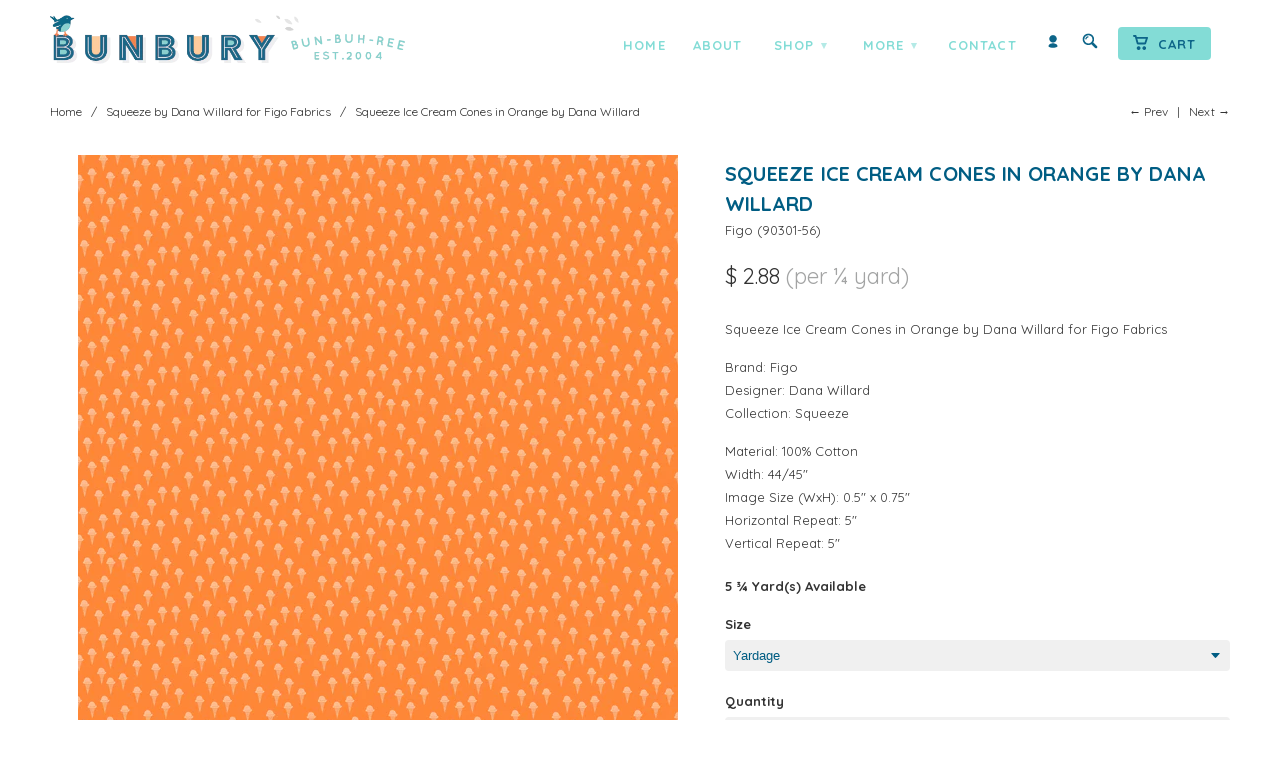

--- FILE ---
content_type: text/html; charset=utf-8
request_url: https://www.bunburyfabrics.com/collections/squeeze-by-dana-willard-for-figo-fabrics/products/squeeze-ice-cream-cones-orange-fabric-dana-willard-figo
body_size: 23704
content:
<!DOCTYPE html>
<!--[if lt IE 7 ]><html class="ie ie6" lang="en"> <![endif]-->
<!--[if IE 7 ]><html class="ie ie7" lang="en"> <![endif]-->
<!--[if IE 8 ]><html class="ie ie8" lang="en"> <![endif]-->
<!--[if (gte IE 9)|!(IE)]><!--><html lang="en"> <!--<![endif]-->

<head>
<!-- Google tag (gtag.js) -->
<script async src="https://www.googletagmanager.com/gtag/js?id=AW-1047105641"></script>
<script>
  window.dataLayer = window.dataLayer || [];
  function gtag(){dataLayer.push(arguments);}
  gtag('js', new Date());

  gtag('config', 'AW-1047105641');
</script>
    
    <meta name="p:domain_verify" content="d83054ebf78369afce29eecca9050491"/>
       
    <meta charset="utf-8">
    <meta http-equiv="cleartype" content="on">
    <meta name="robots" content="index,follow">
      
           
    <title>Squeeze Ice Cream Cones in Orange by Dana Willard - Bunbury Fabrics</title>
    
    
      <meta name="description" content="Squeeze Ice Cream Cones in Orange by Dana Willard for Figo Fabrics Brand: Figo Designer: Dana Willard Collection: Squeeze Material: 100% CottonWidth: 44/45&quot; Image Size (WxH): 0.5&quot; x 0.75&quot; Horizontal Repeat: 5&quot; Vertical Repeat: 5&quot;" />
    

    <!-- Custom Fonts -->
    <link href="//fonts.googleapis.com/css?family=.|Open+Sans:light,normal,bold|Quicksand:light,normal,bold|Quicksand:light,normal,bold|Quicksand:light,normal,bold" rel="stylesheet" type="text/css" />

    

<meta property="og:site_name" content="Bunbury Fabrics">
<meta property="og:url" content="https://www.bunburyfabrics.com/products/squeeze-ice-cream-cones-orange-fabric-dana-willard-figo">
<meta property="og:title" content="Squeeze Ice Cream Cones in Orange by Dana Willard">
<meta property="og:type" content="product">
<meta property="og:description" content="Squeeze Ice Cream Cones in Orange by Dana Willard for Figo Fabrics Brand: Figo Designer: Dana Willard Collection: Squeeze Material: 100% CottonWidth: 44/45&quot; Image Size (WxH): 0.5&quot; x 0.75&quot; Horizontal Repeat: 5&quot; Vertical Repeat: 5&quot;"><meta property="og:image" content="http://www.bunburyfabrics.com/cdn/shop/products/90301-56.jpg?v=1609899026">
  <meta property="og:image:secure_url" content="https://www.bunburyfabrics.com/cdn/shop/products/90301-56.jpg?v=1609899026">
  <meta property="og:image:width" content="1800">
  <meta property="og:image:height" content="1800"><meta property="og:price:amount" content="2.88">
  <meta property="og:price:currency" content="USD"><meta name="twitter:card" content="summary_large_image">
<meta name="twitter:title" content="Squeeze Ice Cream Cones in Orange by Dana Willard">
<meta name="twitter:description" content="Squeeze Ice Cream Cones in Orange by Dana Willard for Figo Fabrics Brand: Figo Designer: Dana Willard Collection: Squeeze Material: 100% CottonWidth: 44/45&quot; Image Size (WxH): 0.5&quot; x 0.75&quot; Horizontal Repeat: 5&quot; Vertical Repeat: 5&quot;">

    
      <link rel="prev" href="/collections/squeeze-by-dana-willard-for-figo-fabrics/products/squeeze-sunflower-black-fabric-dana-willard-figo">
    
    
      <link rel="next" href="/collections/squeeze-by-dana-willard-for-figo-fabrics/products/squeeze-ice-cream-cones-red-fabric-dana-willard-figo">
    

    <!-- Mobile Specific Metas -->
    <meta name="HandheldFriendly" content="True">
    <meta name="MobileOptimized" content="320">
    <meta name="viewport" content="width=device-width, initial-scale=1, maximum-scale=1"> 

    <!-- Stylesheets -->
    <link href="//www.bunburyfabrics.com/cdn/shop/t/28/assets/styles.css?v=167559248080098627481728074598" rel="stylesheet" type="text/css" media="all" />
    <!--[if lte IE 9]>
      <link href="//www.bunburyfabrics.com/cdn/shop/t/28/assets/ie.css?v=16370617434440559491727823903" rel="stylesheet" type="text/css" media="all" />
    <![endif]-->
    <!--[if lte IE 7]>
      <script src="//www.bunburyfabrics.com/cdn/shop/t/28/assets/lte-ie7.js?v=163036231798125265921727823903" type="text/javascript"></script>
    <![endif]-->
    <link href="//www.bunburyfabrics.com/cdn/shop/t/28/assets/aeolidia.scss.css?v=77300374599110329831728070760" rel="stylesheet" type="text/css" media="all" />

    <!-- Icons -->
    <!-- /snippets/favicons.liquid -->
<link rel="apple-touch-icon" sizes="72x72" href="//www.bunburyfabrics.com/cdn/shop/t/28/assets/apple-touch-icon-72.png?v=151112699612231643081727823903">
<link rel="apple-touch-icon" sizes="76x76" href="//www.bunburyfabrics.com/cdn/shop/t/28/assets/apple-touch-icon-76.png?v=87754138956927724931727823903">
<link rel="apple-touch-icon" sizes="114x114" href="//www.bunburyfabrics.com/cdn/shop/t/28/assets/apple-touch-icon-114.png?v=179262338845385923611727823903">
<link rel="apple-touch-icon" sizes="120x120" href="//www.bunburyfabrics.com/cdn/shop/t/28/assets/apple-touch-icon-120.png?v=62554619951950176131727823903">
<link rel="apple-touch-icon" sizes="152x152" href="//www.bunburyfabrics.com/cdn/shop/t/28/assets/apple-touch-icon-152.png?v=175219369231488926631727823903">
<link rel="apple-touch-icon" sizes="167x167" href="//www.bunburyfabrics.com/cdn/shop/t/28/assets/apple-touch-icon-167.png?v=86166735830304160001727823903">
<link rel="apple-touch-icon" sizes="180x180" href="//www.bunburyfabrics.com/cdn/shop/t/28/assets/apple-touch-icon.png?v=78344512974278309641727823903">
<link rel="apple-touch-icon" sizes="196x196" href="//www.bunburyfabrics.com/cdn/shop/t/28/assets/apple-touch-icon-196.png?v=180143136332716244571727823903">
<link rel="icon" type="image/png" href="//www.bunburyfabrics.com/cdn/shop/t/28/assets/favicon-16x16.png?v=105132412965732833911727823903" sizes="16x16">
<link rel="icon" type="image/png" href="//www.bunburyfabrics.com/cdn/shop/t/28/assets/favicon-32x32.png?v=167838126253497199901727823903" sizes="32x32">
<link rel="icon" type="image/png" href="//www.bunburyfabrics.com/cdn/shop/t/28/assets/favicon-96x96.png?v=99586195465369746441727823903" sizes="96x96">
<link rel="icon" type="image/png" href="//www.bunburyfabrics.com/cdn/shop/t/28/assets/favicon-192x192.png?v=24000361823534837561727823903" sizes="192x192">
<link rel="manifest" href="//www.bunburyfabrics.com/cdn/shop/t/28/assets/manifest.json?v=19887788437393921251727823903">
<link rel="shortcut icon" sizes="196x196" href="//www.bunburyfabrics.com/cdn/shop/t/28/assets/apple-touch-icon-196.png?v=180143136332716244571727823903">
<meta name="apple-mobile-web-app-title" content="Bunbury Fabrics">
<meta name="application-name" content="Bunbury Fabrics">
<meta name="msapplication-config" content="//www.bunburyfabrics.com/cdn/shop/t/28/assets/browserconfig.xml?v=131456168448717392161727824777">
<meta name="theme-color" content="#005d83">
    <link rel="shortcut icon" type="image/x-icon" href="//www.bunburyfabrics.com/cdn/shop/t/28/assets/favicon.png?v=79762452325989656661727823903">
    <link rel="canonical" href="https://www.bunburyfabrics.com/products/squeeze-ice-cream-cones-orange-fabric-dana-willard-figo" />
    
    
   
    <!-- Block indexing for spam links 21 Jan 2024 --><!-- jQuery and jQuery fallback -->
    <script src="//ajax.googleapis.com/ajax/libs/jquery/1.11.2/jquery.min.js"></script>
    <script>window.jQuery || document.write("<script src='//www.bunburyfabrics.com/cdn/shop/t/28/assets/jquery.min.js?v=137856824382255512321727823903'>\x3C/script>")</script>
    <script src="//www.bunburyfabrics.com/cdn/shop/t/28/assets/app.js?v=178808291145851209441727823903" type="text/javascript"></script>
    
    <script src="//www.bunburyfabrics.com/cdn/shopifycloud/storefront/assets/themes_support/option_selection-b017cd28.js" type="text/javascript"></script>        
    <script>window.performance && window.performance.mark && window.performance.mark('shopify.content_for_header.start');</script><meta name="google-site-verification" content="YVzH8FuspbbWUsEWrNM46Ww3p55LclaXWSnW0iKYMJo">
<meta id="shopify-digital-wallet" name="shopify-digital-wallet" content="/8921218/digital_wallets/dialog">
<meta name="shopify-checkout-api-token" content="09adbd92b2dbb03d2d5d8071bdf4d93f">
<meta id="in-context-paypal-metadata" data-shop-id="8921218" data-venmo-supported="false" data-environment="production" data-locale="en_US" data-paypal-v4="true" data-currency="USD">
<link rel="alternate" type="application/json+oembed" href="https://www.bunburyfabrics.com/products/squeeze-ice-cream-cones-orange-fabric-dana-willard-figo.oembed">
<script async="async" src="/checkouts/internal/preloads.js?locale=en-US"></script>
<link rel="preconnect" href="https://shop.app" crossorigin="anonymous">
<script async="async" src="https://shop.app/checkouts/internal/preloads.js?locale=en-US&shop_id=8921218" crossorigin="anonymous"></script>
<script id="apple-pay-shop-capabilities" type="application/json">{"shopId":8921218,"countryCode":"US","currencyCode":"USD","merchantCapabilities":["supports3DS"],"merchantId":"gid:\/\/shopify\/Shop\/8921218","merchantName":"Bunbury Fabrics","requiredBillingContactFields":["postalAddress","email","phone"],"requiredShippingContactFields":["postalAddress","email","phone"],"shippingType":"shipping","supportedNetworks":["visa","masterCard","amex","discover","elo","jcb"],"total":{"type":"pending","label":"Bunbury Fabrics","amount":"1.00"},"shopifyPaymentsEnabled":true,"supportsSubscriptions":true}</script>
<script id="shopify-features" type="application/json">{"accessToken":"09adbd92b2dbb03d2d5d8071bdf4d93f","betas":["rich-media-storefront-analytics"],"domain":"www.bunburyfabrics.com","predictiveSearch":true,"shopId":8921218,"locale":"en"}</script>
<script>var Shopify = Shopify || {};
Shopify.shop = "bunbury-2.myshopify.com";
Shopify.locale = "en";
Shopify.currency = {"active":"USD","rate":"1.0"};
Shopify.country = "US";
Shopify.theme = {"name":"Retina 2.1 - 1\/4 yard price - NEWSLETTER","id":172585222438,"schema_name":null,"schema_version":null,"theme_store_id":null,"role":"main"};
Shopify.theme.handle = "null";
Shopify.theme.style = {"id":null,"handle":null};
Shopify.cdnHost = "www.bunburyfabrics.com/cdn";
Shopify.routes = Shopify.routes || {};
Shopify.routes.root = "/";</script>
<script type="module">!function(o){(o.Shopify=o.Shopify||{}).modules=!0}(window);</script>
<script>!function(o){function n(){var o=[];function n(){o.push(Array.prototype.slice.apply(arguments))}return n.q=o,n}var t=o.Shopify=o.Shopify||{};t.loadFeatures=n(),t.autoloadFeatures=n()}(window);</script>
<script>
  window.ShopifyPay = window.ShopifyPay || {};
  window.ShopifyPay.apiHost = "shop.app\/pay";
  window.ShopifyPay.redirectState = null;
</script>
<script id="shop-js-analytics" type="application/json">{"pageType":"product"}</script>
<script defer="defer" async type="module" src="//www.bunburyfabrics.com/cdn/shopifycloud/shop-js/modules/v2/client.init-shop-cart-sync_BT-GjEfc.en.esm.js"></script>
<script defer="defer" async type="module" src="//www.bunburyfabrics.com/cdn/shopifycloud/shop-js/modules/v2/chunk.common_D58fp_Oc.esm.js"></script>
<script defer="defer" async type="module" src="//www.bunburyfabrics.com/cdn/shopifycloud/shop-js/modules/v2/chunk.modal_xMitdFEc.esm.js"></script>
<script type="module">
  await import("//www.bunburyfabrics.com/cdn/shopifycloud/shop-js/modules/v2/client.init-shop-cart-sync_BT-GjEfc.en.esm.js");
await import("//www.bunburyfabrics.com/cdn/shopifycloud/shop-js/modules/v2/chunk.common_D58fp_Oc.esm.js");
await import("//www.bunburyfabrics.com/cdn/shopifycloud/shop-js/modules/v2/chunk.modal_xMitdFEc.esm.js");

  window.Shopify.SignInWithShop?.initShopCartSync?.({"fedCMEnabled":true,"windoidEnabled":true});

</script>
<script>
  window.Shopify = window.Shopify || {};
  if (!window.Shopify.featureAssets) window.Shopify.featureAssets = {};
  window.Shopify.featureAssets['shop-js'] = {"shop-cart-sync":["modules/v2/client.shop-cart-sync_DZOKe7Ll.en.esm.js","modules/v2/chunk.common_D58fp_Oc.esm.js","modules/v2/chunk.modal_xMitdFEc.esm.js"],"init-fed-cm":["modules/v2/client.init-fed-cm_B6oLuCjv.en.esm.js","modules/v2/chunk.common_D58fp_Oc.esm.js","modules/v2/chunk.modal_xMitdFEc.esm.js"],"shop-cash-offers":["modules/v2/client.shop-cash-offers_D2sdYoxE.en.esm.js","modules/v2/chunk.common_D58fp_Oc.esm.js","modules/v2/chunk.modal_xMitdFEc.esm.js"],"shop-login-button":["modules/v2/client.shop-login-button_QeVjl5Y3.en.esm.js","modules/v2/chunk.common_D58fp_Oc.esm.js","modules/v2/chunk.modal_xMitdFEc.esm.js"],"pay-button":["modules/v2/client.pay-button_DXTOsIq6.en.esm.js","modules/v2/chunk.common_D58fp_Oc.esm.js","modules/v2/chunk.modal_xMitdFEc.esm.js"],"shop-button":["modules/v2/client.shop-button_DQZHx9pm.en.esm.js","modules/v2/chunk.common_D58fp_Oc.esm.js","modules/v2/chunk.modal_xMitdFEc.esm.js"],"avatar":["modules/v2/client.avatar_BTnouDA3.en.esm.js"],"init-windoid":["modules/v2/client.init-windoid_CR1B-cfM.en.esm.js","modules/v2/chunk.common_D58fp_Oc.esm.js","modules/v2/chunk.modal_xMitdFEc.esm.js"],"init-shop-for-new-customer-accounts":["modules/v2/client.init-shop-for-new-customer-accounts_C_vY_xzh.en.esm.js","modules/v2/client.shop-login-button_QeVjl5Y3.en.esm.js","modules/v2/chunk.common_D58fp_Oc.esm.js","modules/v2/chunk.modal_xMitdFEc.esm.js"],"init-shop-email-lookup-coordinator":["modules/v2/client.init-shop-email-lookup-coordinator_BI7n9ZSv.en.esm.js","modules/v2/chunk.common_D58fp_Oc.esm.js","modules/v2/chunk.modal_xMitdFEc.esm.js"],"init-shop-cart-sync":["modules/v2/client.init-shop-cart-sync_BT-GjEfc.en.esm.js","modules/v2/chunk.common_D58fp_Oc.esm.js","modules/v2/chunk.modal_xMitdFEc.esm.js"],"shop-toast-manager":["modules/v2/client.shop-toast-manager_DiYdP3xc.en.esm.js","modules/v2/chunk.common_D58fp_Oc.esm.js","modules/v2/chunk.modal_xMitdFEc.esm.js"],"init-customer-accounts":["modules/v2/client.init-customer-accounts_D9ZNqS-Q.en.esm.js","modules/v2/client.shop-login-button_QeVjl5Y3.en.esm.js","modules/v2/chunk.common_D58fp_Oc.esm.js","modules/v2/chunk.modal_xMitdFEc.esm.js"],"init-customer-accounts-sign-up":["modules/v2/client.init-customer-accounts-sign-up_iGw4briv.en.esm.js","modules/v2/client.shop-login-button_QeVjl5Y3.en.esm.js","modules/v2/chunk.common_D58fp_Oc.esm.js","modules/v2/chunk.modal_xMitdFEc.esm.js"],"shop-follow-button":["modules/v2/client.shop-follow-button_CqMgW2wH.en.esm.js","modules/v2/chunk.common_D58fp_Oc.esm.js","modules/v2/chunk.modal_xMitdFEc.esm.js"],"checkout-modal":["modules/v2/client.checkout-modal_xHeaAweL.en.esm.js","modules/v2/chunk.common_D58fp_Oc.esm.js","modules/v2/chunk.modal_xMitdFEc.esm.js"],"shop-login":["modules/v2/client.shop-login_D91U-Q7h.en.esm.js","modules/v2/chunk.common_D58fp_Oc.esm.js","modules/v2/chunk.modal_xMitdFEc.esm.js"],"lead-capture":["modules/v2/client.lead-capture_BJmE1dJe.en.esm.js","modules/v2/chunk.common_D58fp_Oc.esm.js","modules/v2/chunk.modal_xMitdFEc.esm.js"],"payment-terms":["modules/v2/client.payment-terms_Ci9AEqFq.en.esm.js","modules/v2/chunk.common_D58fp_Oc.esm.js","modules/v2/chunk.modal_xMitdFEc.esm.js"]};
</script>
<script id="__st">var __st={"a":8921218,"offset":-28800,"reqid":"75770077-5e1c-4749-8001-af4e66080f70-1769498923","pageurl":"www.bunburyfabrics.com\/collections\/squeeze-by-dana-willard-for-figo-fabrics\/products\/squeeze-ice-cream-cones-orange-fabric-dana-willard-figo","u":"732f4aff6a89","p":"product","rtyp":"product","rid":4770177581137};</script>
<script>window.ShopifyPaypalV4VisibilityTracking = true;</script>
<script id="captcha-bootstrap">!function(){'use strict';const t='contact',e='account',n='new_comment',o=[[t,t],['blogs',n],['comments',n],[t,'customer']],c=[[e,'customer_login'],[e,'guest_login'],[e,'recover_customer_password'],[e,'create_customer']],r=t=>t.map((([t,e])=>`form[action*='/${t}']:not([data-nocaptcha='true']) input[name='form_type'][value='${e}']`)).join(','),a=t=>()=>t?[...document.querySelectorAll(t)].map((t=>t.form)):[];function s(){const t=[...o],e=r(t);return a(e)}const i='password',u='form_key',d=['recaptcha-v3-token','g-recaptcha-response','h-captcha-response',i],f=()=>{try{return window.sessionStorage}catch{return}},m='__shopify_v',_=t=>t.elements[u];function p(t,e,n=!1){try{const o=window.sessionStorage,c=JSON.parse(o.getItem(e)),{data:r}=function(t){const{data:e,action:n}=t;return t[m]||n?{data:e,action:n}:{data:t,action:n}}(c);for(const[e,n]of Object.entries(r))t.elements[e]&&(t.elements[e].value=n);n&&o.removeItem(e)}catch(o){console.error('form repopulation failed',{error:o})}}const l='form_type',E='cptcha';function T(t){t.dataset[E]=!0}const w=window,h=w.document,L='Shopify',v='ce_forms',y='captcha';let A=!1;((t,e)=>{const n=(g='f06e6c50-85a8-45c8-87d0-21a2b65856fe',I='https://cdn.shopify.com/shopifycloud/storefront-forms-hcaptcha/ce_storefront_forms_captcha_hcaptcha.v1.5.2.iife.js',D={infoText:'Protected by hCaptcha',privacyText:'Privacy',termsText:'Terms'},(t,e,n)=>{const o=w[L][v],c=o.bindForm;if(c)return c(t,g,e,D).then(n);var r;o.q.push([[t,g,e,D],n]),r=I,A||(h.body.append(Object.assign(h.createElement('script'),{id:'captcha-provider',async:!0,src:r})),A=!0)});var g,I,D;w[L]=w[L]||{},w[L][v]=w[L][v]||{},w[L][v].q=[],w[L][y]=w[L][y]||{},w[L][y].protect=function(t,e){n(t,void 0,e),T(t)},Object.freeze(w[L][y]),function(t,e,n,w,h,L){const[v,y,A,g]=function(t,e,n){const i=e?o:[],u=t?c:[],d=[...i,...u],f=r(d),m=r(i),_=r(d.filter((([t,e])=>n.includes(e))));return[a(f),a(m),a(_),s()]}(w,h,L),I=t=>{const e=t.target;return e instanceof HTMLFormElement?e:e&&e.form},D=t=>v().includes(t);t.addEventListener('submit',(t=>{const e=I(t);if(!e)return;const n=D(e)&&!e.dataset.hcaptchaBound&&!e.dataset.recaptchaBound,o=_(e),c=g().includes(e)&&(!o||!o.value);(n||c)&&t.preventDefault(),c&&!n&&(function(t){try{if(!f())return;!function(t){const e=f();if(!e)return;const n=_(t);if(!n)return;const o=n.value;o&&e.removeItem(o)}(t);const e=Array.from(Array(32),(()=>Math.random().toString(36)[2])).join('');!function(t,e){_(t)||t.append(Object.assign(document.createElement('input'),{type:'hidden',name:u})),t.elements[u].value=e}(t,e),function(t,e){const n=f();if(!n)return;const o=[...t.querySelectorAll(`input[type='${i}']`)].map((({name:t})=>t)),c=[...d,...o],r={};for(const[a,s]of new FormData(t).entries())c.includes(a)||(r[a]=s);n.setItem(e,JSON.stringify({[m]:1,action:t.action,data:r}))}(t,e)}catch(e){console.error('failed to persist form',e)}}(e),e.submit())}));const S=(t,e)=>{t&&!t.dataset[E]&&(n(t,e.some((e=>e===t))),T(t))};for(const o of['focusin','change'])t.addEventListener(o,(t=>{const e=I(t);D(e)&&S(e,y())}));const B=e.get('form_key'),M=e.get(l),P=B&&M;t.addEventListener('DOMContentLoaded',(()=>{const t=y();if(P)for(const e of t)e.elements[l].value===M&&p(e,B);[...new Set([...A(),...v().filter((t=>'true'===t.dataset.shopifyCaptcha))])].forEach((e=>S(e,t)))}))}(h,new URLSearchParams(w.location.search),n,t,e,['guest_login'])})(!0,!0)}();</script>
<script integrity="sha256-4kQ18oKyAcykRKYeNunJcIwy7WH5gtpwJnB7kiuLZ1E=" data-source-attribution="shopify.loadfeatures" defer="defer" src="//www.bunburyfabrics.com/cdn/shopifycloud/storefront/assets/storefront/load_feature-a0a9edcb.js" crossorigin="anonymous"></script>
<script crossorigin="anonymous" defer="defer" src="//www.bunburyfabrics.com/cdn/shopifycloud/storefront/assets/shopify_pay/storefront-65b4c6d7.js?v=20250812"></script>
<script data-source-attribution="shopify.dynamic_checkout.dynamic.init">var Shopify=Shopify||{};Shopify.PaymentButton=Shopify.PaymentButton||{isStorefrontPortableWallets:!0,init:function(){window.Shopify.PaymentButton.init=function(){};var t=document.createElement("script");t.src="https://www.bunburyfabrics.com/cdn/shopifycloud/portable-wallets/latest/portable-wallets.en.js",t.type="module",document.head.appendChild(t)}};
</script>
<script data-source-attribution="shopify.dynamic_checkout.buyer_consent">
  function portableWalletsHideBuyerConsent(e){var t=document.getElementById("shopify-buyer-consent"),n=document.getElementById("shopify-subscription-policy-button");t&&n&&(t.classList.add("hidden"),t.setAttribute("aria-hidden","true"),n.removeEventListener("click",e))}function portableWalletsShowBuyerConsent(e){var t=document.getElementById("shopify-buyer-consent"),n=document.getElementById("shopify-subscription-policy-button");t&&n&&(t.classList.remove("hidden"),t.removeAttribute("aria-hidden"),n.addEventListener("click",e))}window.Shopify?.PaymentButton&&(window.Shopify.PaymentButton.hideBuyerConsent=portableWalletsHideBuyerConsent,window.Shopify.PaymentButton.showBuyerConsent=portableWalletsShowBuyerConsent);
</script>
<script data-source-attribution="shopify.dynamic_checkout.cart.bootstrap">document.addEventListener("DOMContentLoaded",(function(){function t(){return document.querySelector("shopify-accelerated-checkout-cart, shopify-accelerated-checkout")}if(t())Shopify.PaymentButton.init();else{new MutationObserver((function(e,n){t()&&(Shopify.PaymentButton.init(),n.disconnect())})).observe(document.body,{childList:!0,subtree:!0})}}));
</script>
<link id="shopify-accelerated-checkout-styles" rel="stylesheet" media="screen" href="https://www.bunburyfabrics.com/cdn/shopifycloud/portable-wallets/latest/accelerated-checkout-backwards-compat.css" crossorigin="anonymous">
<style id="shopify-accelerated-checkout-cart">
        #shopify-buyer-consent {
  margin-top: 1em;
  display: inline-block;
  width: 100%;
}

#shopify-buyer-consent.hidden {
  display: none;
}

#shopify-subscription-policy-button {
  background: none;
  border: none;
  padding: 0;
  text-decoration: underline;
  font-size: inherit;
  cursor: pointer;
}

#shopify-subscription-policy-button::before {
  box-shadow: none;
}

      </style>

<script>window.performance && window.performance.mark && window.performance.mark('shopify.content_for_header.end');</script>

<script src="https://cdn.shopify.com/extensions/4e276193-403c-423f-833c-fefed71819cf/forms-2298/assets/shopify-forms-loader.js" type="text/javascript" defer="defer"></script>
<link href="https://monorail-edge.shopifysvc.com" rel="dns-prefetch">
<script>(function(){if ("sendBeacon" in navigator && "performance" in window) {try {var session_token_from_headers = performance.getEntriesByType('navigation')[0].serverTiming.find(x => x.name == '_s').description;} catch {var session_token_from_headers = undefined;}var session_cookie_matches = document.cookie.match(/_shopify_s=([^;]*)/);var session_token_from_cookie = session_cookie_matches && session_cookie_matches.length === 2 ? session_cookie_matches[1] : "";var session_token = session_token_from_headers || session_token_from_cookie || "";function handle_abandonment_event(e) {var entries = performance.getEntries().filter(function(entry) {return /monorail-edge.shopifysvc.com/.test(entry.name);});if (!window.abandonment_tracked && entries.length === 0) {window.abandonment_tracked = true;var currentMs = Date.now();var navigation_start = performance.timing.navigationStart;var payload = {shop_id: 8921218,url: window.location.href,navigation_start,duration: currentMs - navigation_start,session_token,page_type: "product"};window.navigator.sendBeacon("https://monorail-edge.shopifysvc.com/v1/produce", JSON.stringify({schema_id: "online_store_buyer_site_abandonment/1.1",payload: payload,metadata: {event_created_at_ms: currentMs,event_sent_at_ms: currentMs}}));}}window.addEventListener('pagehide', handle_abandonment_event);}}());</script>
<script id="web-pixels-manager-setup">(function e(e,d,r,n,o){if(void 0===o&&(o={}),!Boolean(null===(a=null===(i=window.Shopify)||void 0===i?void 0:i.analytics)||void 0===a?void 0:a.replayQueue)){var i,a;window.Shopify=window.Shopify||{};var t=window.Shopify;t.analytics=t.analytics||{};var s=t.analytics;s.replayQueue=[],s.publish=function(e,d,r){return s.replayQueue.push([e,d,r]),!0};try{self.performance.mark("wpm:start")}catch(e){}var l=function(){var e={modern:/Edge?\/(1{2}[4-9]|1[2-9]\d|[2-9]\d{2}|\d{4,})\.\d+(\.\d+|)|Firefox\/(1{2}[4-9]|1[2-9]\d|[2-9]\d{2}|\d{4,})\.\d+(\.\d+|)|Chrom(ium|e)\/(9{2}|\d{3,})\.\d+(\.\d+|)|(Maci|X1{2}).+ Version\/(15\.\d+|(1[6-9]|[2-9]\d|\d{3,})\.\d+)([,.]\d+|)( \(\w+\)|)( Mobile\/\w+|) Safari\/|Chrome.+OPR\/(9{2}|\d{3,})\.\d+\.\d+|(CPU[ +]OS|iPhone[ +]OS|CPU[ +]iPhone|CPU IPhone OS|CPU iPad OS)[ +]+(15[._]\d+|(1[6-9]|[2-9]\d|\d{3,})[._]\d+)([._]\d+|)|Android:?[ /-](13[3-9]|1[4-9]\d|[2-9]\d{2}|\d{4,})(\.\d+|)(\.\d+|)|Android.+Firefox\/(13[5-9]|1[4-9]\d|[2-9]\d{2}|\d{4,})\.\d+(\.\d+|)|Android.+Chrom(ium|e)\/(13[3-9]|1[4-9]\d|[2-9]\d{2}|\d{4,})\.\d+(\.\d+|)|SamsungBrowser\/([2-9]\d|\d{3,})\.\d+/,legacy:/Edge?\/(1[6-9]|[2-9]\d|\d{3,})\.\d+(\.\d+|)|Firefox\/(5[4-9]|[6-9]\d|\d{3,})\.\d+(\.\d+|)|Chrom(ium|e)\/(5[1-9]|[6-9]\d|\d{3,})\.\d+(\.\d+|)([\d.]+$|.*Safari\/(?![\d.]+ Edge\/[\d.]+$))|(Maci|X1{2}).+ Version\/(10\.\d+|(1[1-9]|[2-9]\d|\d{3,})\.\d+)([,.]\d+|)( \(\w+\)|)( Mobile\/\w+|) Safari\/|Chrome.+OPR\/(3[89]|[4-9]\d|\d{3,})\.\d+\.\d+|(CPU[ +]OS|iPhone[ +]OS|CPU[ +]iPhone|CPU IPhone OS|CPU iPad OS)[ +]+(10[._]\d+|(1[1-9]|[2-9]\d|\d{3,})[._]\d+)([._]\d+|)|Android:?[ /-](13[3-9]|1[4-9]\d|[2-9]\d{2}|\d{4,})(\.\d+|)(\.\d+|)|Mobile Safari.+OPR\/([89]\d|\d{3,})\.\d+\.\d+|Android.+Firefox\/(13[5-9]|1[4-9]\d|[2-9]\d{2}|\d{4,})\.\d+(\.\d+|)|Android.+Chrom(ium|e)\/(13[3-9]|1[4-9]\d|[2-9]\d{2}|\d{4,})\.\d+(\.\d+|)|Android.+(UC? ?Browser|UCWEB|U3)[ /]?(15\.([5-9]|\d{2,})|(1[6-9]|[2-9]\d|\d{3,})\.\d+)\.\d+|SamsungBrowser\/(5\.\d+|([6-9]|\d{2,})\.\d+)|Android.+MQ{2}Browser\/(14(\.(9|\d{2,})|)|(1[5-9]|[2-9]\d|\d{3,})(\.\d+|))(\.\d+|)|K[Aa][Ii]OS\/(3\.\d+|([4-9]|\d{2,})\.\d+)(\.\d+|)/},d=e.modern,r=e.legacy,n=navigator.userAgent;return n.match(d)?"modern":n.match(r)?"legacy":"unknown"}(),u="modern"===l?"modern":"legacy",c=(null!=n?n:{modern:"",legacy:""})[u],f=function(e){return[e.baseUrl,"/wpm","/b",e.hashVersion,"modern"===e.buildTarget?"m":"l",".js"].join("")}({baseUrl:d,hashVersion:r,buildTarget:u}),m=function(e){var d=e.version,r=e.bundleTarget,n=e.surface,o=e.pageUrl,i=e.monorailEndpoint;return{emit:function(e){var a=e.status,t=e.errorMsg,s=(new Date).getTime(),l=JSON.stringify({metadata:{event_sent_at_ms:s},events:[{schema_id:"web_pixels_manager_load/3.1",payload:{version:d,bundle_target:r,page_url:o,status:a,surface:n,error_msg:t},metadata:{event_created_at_ms:s}}]});if(!i)return console&&console.warn&&console.warn("[Web Pixels Manager] No Monorail endpoint provided, skipping logging."),!1;try{return self.navigator.sendBeacon.bind(self.navigator)(i,l)}catch(e){}var u=new XMLHttpRequest;try{return u.open("POST",i,!0),u.setRequestHeader("Content-Type","text/plain"),u.send(l),!0}catch(e){return console&&console.warn&&console.warn("[Web Pixels Manager] Got an unhandled error while logging to Monorail."),!1}}}}({version:r,bundleTarget:l,surface:e.surface,pageUrl:self.location.href,monorailEndpoint:e.monorailEndpoint});try{o.browserTarget=l,function(e){var d=e.src,r=e.async,n=void 0===r||r,o=e.onload,i=e.onerror,a=e.sri,t=e.scriptDataAttributes,s=void 0===t?{}:t,l=document.createElement("script"),u=document.querySelector("head"),c=document.querySelector("body");if(l.async=n,l.src=d,a&&(l.integrity=a,l.crossOrigin="anonymous"),s)for(var f in s)if(Object.prototype.hasOwnProperty.call(s,f))try{l.dataset[f]=s[f]}catch(e){}if(o&&l.addEventListener("load",o),i&&l.addEventListener("error",i),u)u.appendChild(l);else{if(!c)throw new Error("Did not find a head or body element to append the script");c.appendChild(l)}}({src:f,async:!0,onload:function(){if(!function(){var e,d;return Boolean(null===(d=null===(e=window.Shopify)||void 0===e?void 0:e.analytics)||void 0===d?void 0:d.initialized)}()){var d=window.webPixelsManager.init(e)||void 0;if(d){var r=window.Shopify.analytics;r.replayQueue.forEach((function(e){var r=e[0],n=e[1],o=e[2];d.publishCustomEvent(r,n,o)})),r.replayQueue=[],r.publish=d.publishCustomEvent,r.visitor=d.visitor,r.initialized=!0}}},onerror:function(){return m.emit({status:"failed",errorMsg:"".concat(f," has failed to load")})},sri:function(e){var d=/^sha384-[A-Za-z0-9+/=]+$/;return"string"==typeof e&&d.test(e)}(c)?c:"",scriptDataAttributes:o}),m.emit({status:"loading"})}catch(e){m.emit({status:"failed",errorMsg:(null==e?void 0:e.message)||"Unknown error"})}}})({shopId: 8921218,storefrontBaseUrl: "https://www.bunburyfabrics.com",extensionsBaseUrl: "https://extensions.shopifycdn.com/cdn/shopifycloud/web-pixels-manager",monorailEndpoint: "https://monorail-edge.shopifysvc.com/unstable/produce_batch",surface: "storefront-renderer",enabledBetaFlags: ["2dca8a86"],webPixelsConfigList: [{"id":"828113190","configuration":"{\"config\":\"{\\\"google_tag_ids\\\":[\\\"AW-1047105641\\\",\\\"GT-PBN54H9\\\",\\\"GT-MKTDC8C\\\"],\\\"target_country\\\":\\\"US\\\",\\\"gtag_events\\\":[{\\\"type\\\":\\\"search\\\",\\\"action_label\\\":[\\\"G-GQT5NG49GJ\\\",\\\"AW-1047105641\\\/qYNSCNCMuJUBEOmgpvMD\\\",\\\"AW-1047105641\\\"]},{\\\"type\\\":\\\"begin_checkout\\\",\\\"action_label\\\":[\\\"G-GQT5NG49GJ\\\",\\\"AW-1047105641\\\/LxISCM2MuJUBEOmgpvMD\\\",\\\"AW-1047105641\\\"]},{\\\"type\\\":\\\"view_item\\\",\\\"action_label\\\":[\\\"G-GQT5NG49GJ\\\",\\\"AW-1047105641\\\/DEhRCM-LuJUBEOmgpvMD\\\",\\\"MC-Y6LDMDS00W\\\",\\\"AW-1047105641\\\"]},{\\\"type\\\":\\\"purchase\\\",\\\"action_label\\\":[\\\"G-GQT5NG49GJ\\\",\\\"AW-1047105641\\\/WeDrCMyLuJUBEOmgpvMD\\\",\\\"MC-Y6LDMDS00W\\\",\\\"AW-1047105641\\\"]},{\\\"type\\\":\\\"page_view\\\",\\\"action_label\\\":[\\\"G-GQT5NG49GJ\\\",\\\"AW-1047105641\\\/F8KLCMmLuJUBEOmgpvMD\\\",\\\"MC-Y6LDMDS00W\\\",\\\"AW-1047105641\\\"]},{\\\"type\\\":\\\"add_payment_info\\\",\\\"action_label\\\":[\\\"G-GQT5NG49GJ\\\",\\\"AW-1047105641\\\/svyWCNOMuJUBEOmgpvMD\\\",\\\"AW-1047105641\\\"]},{\\\"type\\\":\\\"add_to_cart\\\",\\\"action_label\\\":[\\\"G-GQT5NG49GJ\\\",\\\"AW-1047105641\\\/XW3yCMqMuJUBEOmgpvMD\\\",\\\"AW-1047105641\\\"]}],\\\"enable_monitoring_mode\\\":false}\"}","eventPayloadVersion":"v1","runtimeContext":"OPEN","scriptVersion":"b2a88bafab3e21179ed38636efcd8a93","type":"APP","apiClientId":1780363,"privacyPurposes":[],"dataSharingAdjustments":{"protectedCustomerApprovalScopes":["read_customer_address","read_customer_email","read_customer_name","read_customer_personal_data","read_customer_phone"]}},{"id":"164593958","configuration":"{\"tagID\":\"2612400240200\"}","eventPayloadVersion":"v1","runtimeContext":"STRICT","scriptVersion":"18031546ee651571ed29edbe71a3550b","type":"APP","apiClientId":3009811,"privacyPurposes":["ANALYTICS","MARKETING","SALE_OF_DATA"],"dataSharingAdjustments":{"protectedCustomerApprovalScopes":["read_customer_address","read_customer_email","read_customer_name","read_customer_personal_data","read_customer_phone"]}},{"id":"shopify-app-pixel","configuration":"{}","eventPayloadVersion":"v1","runtimeContext":"STRICT","scriptVersion":"0450","apiClientId":"shopify-pixel","type":"APP","privacyPurposes":["ANALYTICS","MARKETING"]},{"id":"shopify-custom-pixel","eventPayloadVersion":"v1","runtimeContext":"LAX","scriptVersion":"0450","apiClientId":"shopify-pixel","type":"CUSTOM","privacyPurposes":["ANALYTICS","MARKETING"]}],isMerchantRequest: false,initData: {"shop":{"name":"Bunbury Fabrics","paymentSettings":{"currencyCode":"USD"},"myshopifyDomain":"bunbury-2.myshopify.com","countryCode":"US","storefrontUrl":"https:\/\/www.bunburyfabrics.com"},"customer":null,"cart":null,"checkout":null,"productVariants":[{"price":{"amount":2.88,"currencyCode":"USD"},"product":{"title":"Squeeze Ice Cream Cones in Orange by Dana Willard","vendor":"Figo","id":"4770177581137","untranslatedTitle":"Squeeze Ice Cream Cones in Orange by Dana Willard","url":"\/products\/squeeze-ice-cream-cones-orange-fabric-dana-willard-figo","type":"Fabric"},"id":"32859406696529","image":{"src":"\/\/www.bunburyfabrics.com\/cdn\/shop\/products\/90301-56.jpg?v=1609899026"},"sku":"90301-56","title":"Yardage","untranslatedTitle":"Yardage"}],"purchasingCompany":null},},"https://www.bunburyfabrics.com/cdn","fcfee988w5aeb613cpc8e4bc33m6693e112",{"modern":"","legacy":""},{"shopId":"8921218","storefrontBaseUrl":"https:\/\/www.bunburyfabrics.com","extensionBaseUrl":"https:\/\/extensions.shopifycdn.com\/cdn\/shopifycloud\/web-pixels-manager","surface":"storefront-renderer","enabledBetaFlags":"[\"2dca8a86\"]","isMerchantRequest":"false","hashVersion":"fcfee988w5aeb613cpc8e4bc33m6693e112","publish":"custom","events":"[[\"page_viewed\",{}],[\"product_viewed\",{\"productVariant\":{\"price\":{\"amount\":2.88,\"currencyCode\":\"USD\"},\"product\":{\"title\":\"Squeeze Ice Cream Cones in Orange by Dana Willard\",\"vendor\":\"Figo\",\"id\":\"4770177581137\",\"untranslatedTitle\":\"Squeeze Ice Cream Cones in Orange by Dana Willard\",\"url\":\"\/products\/squeeze-ice-cream-cones-orange-fabric-dana-willard-figo\",\"type\":\"Fabric\"},\"id\":\"32859406696529\",\"image\":{\"src\":\"\/\/www.bunburyfabrics.com\/cdn\/shop\/products\/90301-56.jpg?v=1609899026\"},\"sku\":\"90301-56\",\"title\":\"Yardage\",\"untranslatedTitle\":\"Yardage\"}}]]"});</script><script>
  window.ShopifyAnalytics = window.ShopifyAnalytics || {};
  window.ShopifyAnalytics.meta = window.ShopifyAnalytics.meta || {};
  window.ShopifyAnalytics.meta.currency = 'USD';
  var meta = {"product":{"id":4770177581137,"gid":"gid:\/\/shopify\/Product\/4770177581137","vendor":"Figo","type":"Fabric","handle":"squeeze-ice-cream-cones-orange-fabric-dana-willard-figo","variants":[{"id":32859406696529,"price":288,"name":"Squeeze Ice Cream Cones in Orange by Dana Willard - Yardage","public_title":"Yardage","sku":"90301-56"}],"remote":false},"page":{"pageType":"product","resourceType":"product","resourceId":4770177581137,"requestId":"75770077-5e1c-4749-8001-af4e66080f70-1769498923"}};
  for (var attr in meta) {
    window.ShopifyAnalytics.meta[attr] = meta[attr];
  }
</script>
<script class="analytics">
  (function () {
    var customDocumentWrite = function(content) {
      var jquery = null;

      if (window.jQuery) {
        jquery = window.jQuery;
      } else if (window.Checkout && window.Checkout.$) {
        jquery = window.Checkout.$;
      }

      if (jquery) {
        jquery('body').append(content);
      }
    };

    var hasLoggedConversion = function(token) {
      if (token) {
        return document.cookie.indexOf('loggedConversion=' + token) !== -1;
      }
      return false;
    }

    var setCookieIfConversion = function(token) {
      if (token) {
        var twoMonthsFromNow = new Date(Date.now());
        twoMonthsFromNow.setMonth(twoMonthsFromNow.getMonth() + 2);

        document.cookie = 'loggedConversion=' + token + '; expires=' + twoMonthsFromNow;
      }
    }

    var trekkie = window.ShopifyAnalytics.lib = window.trekkie = window.trekkie || [];
    if (trekkie.integrations) {
      return;
    }
    trekkie.methods = [
      'identify',
      'page',
      'ready',
      'track',
      'trackForm',
      'trackLink'
    ];
    trekkie.factory = function(method) {
      return function() {
        var args = Array.prototype.slice.call(arguments);
        args.unshift(method);
        trekkie.push(args);
        return trekkie;
      };
    };
    for (var i = 0; i < trekkie.methods.length; i++) {
      var key = trekkie.methods[i];
      trekkie[key] = trekkie.factory(key);
    }
    trekkie.load = function(config) {
      trekkie.config = config || {};
      trekkie.config.initialDocumentCookie = document.cookie;
      var first = document.getElementsByTagName('script')[0];
      var script = document.createElement('script');
      script.type = 'text/javascript';
      script.onerror = function(e) {
        var scriptFallback = document.createElement('script');
        scriptFallback.type = 'text/javascript';
        scriptFallback.onerror = function(error) {
                var Monorail = {
      produce: function produce(monorailDomain, schemaId, payload) {
        var currentMs = new Date().getTime();
        var event = {
          schema_id: schemaId,
          payload: payload,
          metadata: {
            event_created_at_ms: currentMs,
            event_sent_at_ms: currentMs
          }
        };
        return Monorail.sendRequest("https://" + monorailDomain + "/v1/produce", JSON.stringify(event));
      },
      sendRequest: function sendRequest(endpointUrl, payload) {
        // Try the sendBeacon API
        if (window && window.navigator && typeof window.navigator.sendBeacon === 'function' && typeof window.Blob === 'function' && !Monorail.isIos12()) {
          var blobData = new window.Blob([payload], {
            type: 'text/plain'
          });

          if (window.navigator.sendBeacon(endpointUrl, blobData)) {
            return true;
          } // sendBeacon was not successful

        } // XHR beacon

        var xhr = new XMLHttpRequest();

        try {
          xhr.open('POST', endpointUrl);
          xhr.setRequestHeader('Content-Type', 'text/plain');
          xhr.send(payload);
        } catch (e) {
          console.log(e);
        }

        return false;
      },
      isIos12: function isIos12() {
        return window.navigator.userAgent.lastIndexOf('iPhone; CPU iPhone OS 12_') !== -1 || window.navigator.userAgent.lastIndexOf('iPad; CPU OS 12_') !== -1;
      }
    };
    Monorail.produce('monorail-edge.shopifysvc.com',
      'trekkie_storefront_load_errors/1.1',
      {shop_id: 8921218,
      theme_id: 172585222438,
      app_name: "storefront",
      context_url: window.location.href,
      source_url: "//www.bunburyfabrics.com/cdn/s/trekkie.storefront.a804e9514e4efded663580eddd6991fcc12b5451.min.js"});

        };
        scriptFallback.async = true;
        scriptFallback.src = '//www.bunburyfabrics.com/cdn/s/trekkie.storefront.a804e9514e4efded663580eddd6991fcc12b5451.min.js';
        first.parentNode.insertBefore(scriptFallback, first);
      };
      script.async = true;
      script.src = '//www.bunburyfabrics.com/cdn/s/trekkie.storefront.a804e9514e4efded663580eddd6991fcc12b5451.min.js';
      first.parentNode.insertBefore(script, first);
    };
    trekkie.load(
      {"Trekkie":{"appName":"storefront","development":false,"defaultAttributes":{"shopId":8921218,"isMerchantRequest":null,"themeId":172585222438,"themeCityHash":"14879466848924793719","contentLanguage":"en","currency":"USD","eventMetadataId":"f69289a6-3802-4784-b423-15814925a52d"},"isServerSideCookieWritingEnabled":true,"monorailRegion":"shop_domain","enabledBetaFlags":["65f19447"]},"Session Attribution":{},"S2S":{"facebookCapiEnabled":false,"source":"trekkie-storefront-renderer","apiClientId":580111}}
    );

    var loaded = false;
    trekkie.ready(function() {
      if (loaded) return;
      loaded = true;

      window.ShopifyAnalytics.lib = window.trekkie;

      var originalDocumentWrite = document.write;
      document.write = customDocumentWrite;
      try { window.ShopifyAnalytics.merchantGoogleAnalytics.call(this); } catch(error) {};
      document.write = originalDocumentWrite;

      window.ShopifyAnalytics.lib.page(null,{"pageType":"product","resourceType":"product","resourceId":4770177581137,"requestId":"75770077-5e1c-4749-8001-af4e66080f70-1769498923","shopifyEmitted":true});

      var match = window.location.pathname.match(/checkouts\/(.+)\/(thank_you|post_purchase)/)
      var token = match? match[1]: undefined;
      if (!hasLoggedConversion(token)) {
        setCookieIfConversion(token);
        window.ShopifyAnalytics.lib.track("Viewed Product",{"currency":"USD","variantId":32859406696529,"productId":4770177581137,"productGid":"gid:\/\/shopify\/Product\/4770177581137","name":"Squeeze Ice Cream Cones in Orange by Dana Willard - Yardage","price":"2.88","sku":"90301-56","brand":"Figo","variant":"Yardage","category":"Fabric","nonInteraction":true,"remote":false},undefined,undefined,{"shopifyEmitted":true});
      window.ShopifyAnalytics.lib.track("monorail:\/\/trekkie_storefront_viewed_product\/1.1",{"currency":"USD","variantId":32859406696529,"productId":4770177581137,"productGid":"gid:\/\/shopify\/Product\/4770177581137","name":"Squeeze Ice Cream Cones in Orange by Dana Willard - Yardage","price":"2.88","sku":"90301-56","brand":"Figo","variant":"Yardage","category":"Fabric","nonInteraction":true,"remote":false,"referer":"https:\/\/www.bunburyfabrics.com\/collections\/squeeze-by-dana-willard-for-figo-fabrics\/products\/squeeze-ice-cream-cones-orange-fabric-dana-willard-figo"});
      }
    });


        var eventsListenerScript = document.createElement('script');
        eventsListenerScript.async = true;
        eventsListenerScript.src = "//www.bunburyfabrics.com/cdn/shopifycloud/storefront/assets/shop_events_listener-3da45d37.js";
        document.getElementsByTagName('head')[0].appendChild(eventsListenerScript);

})();</script>
  <script>
  if (!window.ga || (window.ga && typeof window.ga !== 'function')) {
    window.ga = function ga() {
      (window.ga.q = window.ga.q || []).push(arguments);
      if (window.Shopify && window.Shopify.analytics && typeof window.Shopify.analytics.publish === 'function') {
        window.Shopify.analytics.publish("ga_stub_called", {}, {sendTo: "google_osp_migration"});
      }
      console.error("Shopify's Google Analytics stub called with:", Array.from(arguments), "\nSee https://help.shopify.com/manual/promoting-marketing/pixels/pixel-migration#google for more information.");
    };
    if (window.Shopify && window.Shopify.analytics && typeof window.Shopify.analytics.publish === 'function') {
      window.Shopify.analytics.publish("ga_stub_initialized", {}, {sendTo: "google_osp_migration"});
    }
  }
</script>
<script
  defer
  src="https://www.bunburyfabrics.com/cdn/shopifycloud/perf-kit/shopify-perf-kit-3.0.4.min.js"
  data-application="storefront-renderer"
  data-shop-id="8921218"
  data-render-region="gcp-us-east1"
  data-page-type="product"
  data-theme-instance-id="172585222438"
  data-theme-name=""
  data-theme-version=""
  data-monorail-region="shop_domain"
  data-resource-timing-sampling-rate="10"
  data-shs="true"
  data-shs-beacon="true"
  data-shs-export-with-fetch="true"
  data-shs-logs-sample-rate="1"
  data-shs-beacon-endpoint="https://www.bunburyfabrics.com/api/collect"
></script>
</head>
  
  <!-- ST - 06 Feb 2018 -->
  <body class="product  template-product">
  <!-- ST - 06 Feb 2018 -->
    <div>
      <div id="header" class="mm-fixed-top">
        <a href="#nav" class="icon-menu"> <span></span></a>
        <a href="#cart" class="icon-cart right"><svg version="1.1" id="Layer_1" xmlns="http://www.w3.org/2000/svg" xmlns:xlink="http://www.w3.org/1999/xlink" x="0px" y="0px"
	 viewBox="-116 76.2 16 16" enable-background="new -116 76.2 16 16" xml:space="preserve" width="15">
<path d="M-110,88.2c-1.1,0-2,0.9-2,2c0,1.1,0.9,2,2,2s2-0.9,2-2C-108,89.1-108.9,88.2-110,88.2z M-104,88.2c-1.1,0-2,0.9-2,2
	c0,1.1,0.9,2,2,2s2-0.9,2-2C-102,89.1-102.9,88.2-104,88.2z M-101,78.2h-10.9l-0.3-1c-0.2-0.9-0.8-1-1-1h-1.8c-0.6,0-1,0.4-1,1
	c0,0.6,0.4,1,1,1h1l2,7.2c0.2,0.6,0.6,0.8,1,0.8h8c0.4,0,0.8-0.2,1-0.8l1.7-5.2c0.2-0.5,0.3-0.8,0.3-1
	C-100,78.6-100.6,78.2-101,78.2z M-103.7,84.2h-6.6l-1.1-4h9L-103.7,84.2z"/>
</svg>              

      </div>
      
      <div class="hidden">
        <div id="nav">
          <ul>
            
              
                <li ><a href="/" title="Home">Home</a></li>
              
            
              
                <li ><a href="/pages/about-us" title="About">About</a></li>
              
            
              
                <li ><a href="/collections/fabric" title="Shop">Shop</a>
                  <ul>
                    
                      
                        <li ><a href="/collections/fabric" title="Fabric">Fabric</a></li>
                      
                    
                      
                        <li ><a href="/collections/sewing-kits" title="Kits">Kits</a></li>
                      
                    
                      
                        <li ><a href="/collections/pre-cut-fabric" title="Pre-Cut">Pre-Cut</a></li>
                      
                    
                      
                        <li ><a href="/pages/fabric-brands" title="Brands">Brands</a></li>
                      
                    
                      
                        <li ><a href="/pages/fabric-collections" title="Collections">Collections</a></li>
                      
                    
                      
                        <li ><a href="/pages/fabric-themes" title="Themes">Themes</a></li>
                      
                    
                      
                        <li ><a href="/collections/sewing-patterns-books" title="Patterns & Books">Patterns & Books</a></li>
                      
                    
                      
                        <li ><a href="/collections/notions" title="Notions">Notions</a></li>
                      
                    
                      
                        <li ><a href="/collections/trims" title="Trims">Trims</a></li>
                      
                    
                      
                        <li ><a href="/collections/felt" title="Felt">Felt</a></li>
                      
                    
                      
                        <li ><a href="/collections/embroidery" title="Embroidery">Embroidery</a></li>
                      
                    
                      
                        <li ><a href="/products/bunbury-fabrics-gift-certificates" title="Gift Certificates">Gift Certificates</a></li>
                      
                    
                      
                        <li ><a href="/collections/sale" title="Sale">Sale</a></li>
                      
                    
                  </ul>
                </li>
              
            
              
                <li ><a href="/pages/help" title="More">More</a>
                  <ul>
                    
                      
                        <li ><a href="/blogs/bunbury" title="Blog">Blog</a></li>
                      
                    
                      
                        <li ><a href="/pages/help" title="FAQs and Help">FAQs and Help</a></li>
                      
                    
                      
                        <li ><a href="/pages/returns" title="Returns">Returns</a></li>
                      
                    
                      
                        <li ><a href="/pages/shipping" title="Shipping">Shipping</a></li>
                      
                    
                  </ul>
                </li>
              
            
              
                <li ><a href="/pages/contact" title="Contact">Contact</a></li>
              
            
            
              
                <li class="account-link">
                  <a href="https://www.bunburyfabrics.com/customer_authentication/redirect?locale=en&amp;region_country=US" id="customer_login_link">My Account</a>
                </li>
              
            
          </ul>
        </div> 
          
        <div id="cart">
          <ul>
            <li class="mm-subtitle"><a class="mm-subclose continue" href="#cart">Continue Shopping</a></li>

            
              <li class="Label">Your Cart is Empty</li>
            
          </ul>
        </div>
      </div>

      <div class="header mm-fixed-top header_bar">
        <div class="container"> 
          <div class="five columns logo">
            <a href="https://www.bunburyfabrics.com" title="Bunbury Fabrics">
              
              <img src="//www.bunburyfabrics.com/cdn/shop/t/28/assets/logo.png?v=117106677252160581921727823903" alt="Bunbury Fabrics" data-src="//www.bunburyfabrics.com/cdn/shop/t/28/assets/logo.png?v=117106677252160581921727823903"  />
              
            </a>
          </div>

          <div class="eleven columns nav mobile_hidden">
            <ul class="menu">
              
                
                  <li><a href="/" title="Home" class="top-link ">Home</a></li>
                
              
                
                  <li><a href="/pages/about-us" title="About" class="top-link ">About</a></li>
                
              
                

                  
                  
                  
                  

                  <li><a href="/collections/fabric" title="Shop" class="sub-menu  ">Shop                     
                    <span class="arrow">▾</span></a> 
                    <div class="dropdown dropdown-wide">
                      <ul>
                        
                        
                        
                          
                          <li><a href="/collections/fabric" title="Fabric">Fabric</a></li>
                          

                          
                        
                          
                          <li><a href="/collections/sewing-kits" title="Kits">Kits</a></li>
                          

                          
                        
                          
                          <li><a href="/collections/pre-cut-fabric" title="Pre-Cut">Pre-Cut</a></li>
                          

                          
                        
                          
                          <li><a href="/pages/fabric-brands" title="Brands">Brands</a></li>
                          

                          
                        
                          
                          <li><a href="/pages/fabric-collections" title="Collections">Collections</a></li>
                          

                          
                        
                          
                          <li><a href="/pages/fabric-themes" title="Themes">Themes</a></li>
                          

                          
                        
                          
                          <li><a href="/collections/sewing-patterns-books" title="Patterns & Books">Patterns & Books</a></li>
                          

                          
                        
                          
                          <li><a href="/collections/notions" title="Notions">Notions</a></li>
                          

                          
                        
                          
                          <li><a href="/collections/trims" title="Trims">Trims</a></li>
                          

                          
                        
                          
                          <li><a href="/collections/felt" title="Felt">Felt</a></li>
                          

                          
                            
                            </ul>
                            <ul>
                          
                        
                          
                          <li><a href="/collections/embroidery" title="Embroidery">Embroidery</a></li>
                          

                          
                        
                          
                          <li><a href="/products/bunbury-fabrics-gift-certificates" title="Gift Certificates">Gift Certificates</a></li>
                          

                          
                        
                          
                          <li><a href="/collections/sale" title="Sale">Sale</a></li>
                          

                          
                        
                      </ul>
                    </div>
                  </li>
                
              
                

                  
                  
                  
                  

                  <li><a href="/pages/help" title="More" class="sub-menu  ">More                     
                    <span class="arrow">▾</span></a> 
                    <div class="dropdown ">
                      <ul>
                        
                        
                        
                          
                          <li><a href="/blogs/bunbury" title="Blog">Blog</a></li>
                          

                          
                        
                          
                          <li><a href="/pages/help" title="FAQs and Help">FAQs and Help</a></li>
                          

                          
                        
                          
                          <li><a href="/pages/returns" title="Returns">Returns</a></li>
                          

                          
                        
                          
                          <li><a href="/pages/shipping" title="Shipping">Shipping</a></li>
                          

                          
                        
                      </ul>
                    </div>
                  </li>
                
              
                
                  <li><a href="/pages/contact" title="Contact" class="top-link ">Contact</a></li>
                
              
            
              
              
                <li class="account-link">
                  <a href="/account" title="My Account " class="icon-user"><svg version="1.1" id="Layer_1" xmlns="http://www.w3.org/2000/svg" xmlns:xlink="http://www.w3.org/1999/xlink" x="0px" y="0px"
	 viewBox="-112 72.2 24 24" enable-background="new -112 72.2 24 24" xml:space="preserve">
<path d="M-96.5,84.8c-0.9,0.9-2.2,1.5-3.5,1.5s-2.6-0.6-3.5-1.5c-0.9-0.9-1.5-2.2-1.5-3.5c0-1.4,0.6-2.6,1.5-3.5
	c0.9-0.9,2.2-1.5,3.5-1.5s2.6,0.6,3.5,1.5c0.9,0.9,1.5,2.2,1.5,3.5C-95,82.6-95.6,83.9-96.5,84.8z M-106,91.2c0,1,2.2,2,6,2
	c3.5,0,6-1,6-2c0-2-2.4-4-6-4C-103.8,87.2-106,89.2-106,91.2z"/>
</svg>
</a>
                </li>
              
              
                <li class="account-link">
                  <a href="/search" title="Search" class="icon-search" id="search-toggle"><svg version="1.1" id="Layer_1" xmlns="http://www.w3.org/2000/svg" xmlns:xlink="http://www.w3.org/1999/xlink" x="0px" y="0px"
	 viewBox="125 -166.8 500 500" enable-background="new 125 -166.8 500 500" xml:space="preserve">
<path d="M334.6-30.6c0-10-8.2-18.4-18.2-18.4c-14.4,0-32,10.3-46.7,24.8c-15,14.9-26,34.8-26,47.9
	c0,10,8.2,18.2,18.2,18.2c8.9,0,16.4-6.4,17.9-15c4.5-18.3,20.2-35,39.8-39.5C328.1-14.2,334.6-21.7,334.6-30.6z M465.1,121.3
	c15.2-24.3,24-53.2,24-84c0-87.9-71.1-159-159-159c-87.9,0-159,71.1-159,159c0,87.9,71.1,159,159,159c30.9,0,59.6-8.8,84-24
	l104.4,104.3c14,14.1,36.9,14.1,51,0c14.1-14.1,14.1-37,0-51.1L465.1,121.3z M330.1,150.9c-62.7,0-113.6-50.9-113.6-113.6
	c0-62.7,50.9-113.6,113.6-113.6S443.6-25.4,443.6,37.3C443.6,100,392.7,150.9,330.1,150.9z"/>
</svg>
</a>
                </li>
              
              
              <li>
                <a href="#cart" class="icon-cart cart-button"><svg version="1.1" id="Layer_1" xmlns="http://www.w3.org/2000/svg" xmlns:xlink="http://www.w3.org/1999/xlink" x="0px" y="0px"
	 viewBox="-116 76.2 16 16" enable-background="new -116 76.2 16 16" xml:space="preserve" width="15">
<path d="M-110,88.2c-1.1,0-2,0.9-2,2c0,1.1,0.9,2,2,2s2-0.9,2-2C-108,89.1-108.9,88.2-110,88.2z M-104,88.2c-1.1,0-2,0.9-2,2
	c0,1.1,0.9,2,2,2s2-0.9,2-2C-102,89.1-102.9,88.2-104,88.2z M-101,78.2h-10.9l-0.3-1c-0.2-0.9-0.8-1-1-1h-1.8c-0.6,0-1,0.4-1,1
	c0,0.6,0.4,1,1,1h1l2,7.2c0.2,0.6,0.6,0.8,1,0.8h8c0.4,0,0.8-0.2,1-0.8l1.7-5.2c0.2-0.5,0.3-0.8,0.3-1
	C-100,78.6-100.6,78.2-101,78.2z M-103.7,84.2h-6.6l-1.1-4h9L-103.7,84.2z"/>
</svg>

<span>Cart</span></a>
              </li>
            </ul>
          </div>
        </div>
      </div>


      
        <div class="container main content"> 
      

      

      
        


<div class="sixteen columns">
  <div class="clearfix breadcrumb">
    <div class="right mobile_hidden">
      
        
        <a href="/collections/squeeze-by-dana-willard-for-figo-fabrics/products/squeeze-sunflower-black-fabric-dana-willard-figo" title="">&larr; Prev</a>
        &nbsp; | &nbsp;
      

      
        
        <a href="/collections/squeeze-by-dana-willard-for-figo-fabrics/products/squeeze-ice-cream-cones-red-fabric-dana-willard-figo" title="">Next &rarr;</a>
      
    </div>


      <div class="breadcrumb_text" itemscope itemtype="http://schema.org/BreadcrumbList">
        <span itemprop="itemListElement" itemscope itemtype="http://schema.org/ListItem">
          <meta itemprop="position" content="1" />
          <a href="https://www.bunburyfabrics.com" title="Bunbury Fabrics" itemprop="item"><span itemprop="name">Home</span></a></span>
        &nbsp; / &nbsp;
        <span itemprop="itemListElement" itemscope itemtype="http://schema.org/ListItem">
        <meta itemprop="position" content="2" />  
          
            <a href="/collections/squeeze-by-dana-willard-for-figo-fabrics" title="Squeeze by Dana Willard for Figo Fabrics" itemprop="item"><span itemprop="name">Squeeze by Dana Willard for Figo Fabrics</span></a>
          
        </span>
        &nbsp; / &nbsp;
        Squeeze Ice Cream Cones in Orange by Dana Willard
      </div>
  </div>
</div>


  	<div class="sixteen columns" itemscope itemtype="http://schema.org/Product">
    <div id="product-4770177581137">

<meta itemprop="image" content="https://www.bunburyfabrics.com/cdn/shop/products/90301-56_grande.jpg?v=1609899026"/>
<meta itemprop="gtin" content="778148254752"/>
<meta itemprop="mpn" content="90301-56"/>

	<div class="section product_section clearfix">
	  
  	              
       <div class="nine columns alpha">
         

<div class="flexslider product_gallery product_slider" id="product-4770177581137-gallery">
  <ul class="slides">
    
      <li data-thumb="//www.bunburyfabrics.com/cdn/shop/products/90301-56_grande.jpg?v=1609899026" data-title="Squeeze Ice Cream Cones in Orange by Dana Willard 90301-56">
        
          <a href="//www.bunburyfabrics.com/cdn/shop/products/90301-56.jpg?v=1609899026" class="fancybox" data-fancybox-group="4770177581137" title="Squeeze Ice Cream Cones in Orange by Dana Willard 90301-56">
            <img src="//www.bunburyfabrics.com/cdn/shop/t/28/assets/loader.gif?v=38408244440897529091727823903" data-src="//www.bunburyfabrics.com/cdn/shop/products/90301-56_grande.jpg?v=1609899026" data-src-retina="//www.bunburyfabrics.com/cdn/shop/products/90301-56_1024x1024.jpg?v=1609899026" alt="Squeeze Ice Cream Cones in Orange by Dana Willard 90301-56" data-index="0" data-image-id="16390864601169" data-cloudzoom="zoomImage: '//www.bunburyfabrics.com/cdn/shop/products/90301-56.jpg?v=1609899026', tintColor: '#ffffff', zoomPosition: 'inside', zoomOffsetX: 0, hoverIntentDelay: 100, touchStartDelay: 250" class="cloudzoom featured_image" />
          </a>
        
      </li>
    
  </ul>
</div>
        </div>
     

     <div class="seven columns omega">
       <h1 class="product_name" itemprop="name">Squeeze Ice Cream Cones in Orange by Dana Willard</h1>
       
          <p class="vendor">
            <span itemprop="brand"><a href="/collections/vendors?q=Figo" title="Figo">Figo</a></span> (<span itemprop="sku">90301-56</span>)
          </p>
       

      
      
      <p class="modal_price" itemprop="offers" itemscope itemtype="http://schema.org/Offer">
         <meta itemprop="price" content="2.88" />
         
         <meta itemprop="priceCurrency" content="USD" />
         <meta itemprop="seller" content="Bunbury Fabrics" />
         <meta itemprop="availability" content="InStock" />
         <meta itemprop="itemCondition" content="https://schema.org/NewCondition" />
         <meta itemprop="url" content="http://www.bunburyfabrics.com/collections/squeeze-by-dana-willard-for-figo-fabrics/products/squeeze-ice-cream-cones-orange-fabric-dana-willard-figo"/>
         <meta itemprop="brand" itemtype="https://schema.org/Brand" content="Figo" />

         <span class="sold_out"></span>
         <span class="variant_price">$ 2.88 <span class="per_yard"> (per &#188; yard)</span></span>         
         
                
      </p>
      
     
      

       
         
          <div class="description" itemprop="description">
            <p>Squeeze Ice Cream Cones in Orange by Dana Willard for Figo Fabrics</p>
<p>Brand: <a href="https://www.bunburyfabrics.com/collections/vendors?q=Figo&amp;sort_by=best-selling">Figo</a><br>
Designer: <a href="https://www.bunburyfabrics.com/collections/all/dana-willard">Dana Willard</a><br>
Collection: <a href="https://www.bunburyfabrics.com/collections/fabric/squeeze">Squeeze</a><br></p>
Material: 100% Cotton<br>Width: 44/45"<br>
Image Size (WxH): 0.5" x 0.75"<br>
Horizontal Repeat: 5"<br>
Vertical Repeat: 5"<br>
          </div>
        
       

       
  <form action="/cart/add" method="post" class="clearfix product_form" data-money-format="$ {{amount}}" data-shop-currency="USD" id="product-form-4770177581137">
    
      <div class="items_left">
        
          

          <p>
            
              
              


              5 
              &#190;
            
            
             Yard(s) 
            
              Available
            
          
          </p>
        
      </div>
    
    
    
      <div class="select">
        <label>Size</label>
        <select id="product-select-4770177581137" name='id'>
          
            <option selected="selected" value="32859406696529">Yardage</option>
          
        </select>
      </div>
    
 
    
      <div class="quantity_container">
        
        

        
        
                 
        
          	
        	<label for="quantity">Quantity</label>

            <select id="quantity" name="quantity">
              

              	
              
                
                  
                  
                  <option value="2">
                    &#189; Yard
                  </option>
                
                  
                  
                  <option value="3">
                    &#190; Yard
                  </option>
                
                  
                  
                  <option value="4">
                    1  Yard
                  </option>
                
                  
                  
                  <option value="5">
                    1 &#188; Yards
                  </option>
                
                  
                  
                  <option value="6">
                    1 &#189; Yards
                  </option>
                
                  
                  
                  <option value="7">
                    1 &#190; Yards
                  </option>
                
                  
                  
                  <option value="8">
                    2  Yards
                  </option>
                
                  
                  
                  <option value="9">
                    2 &#188; Yards
                  </option>
                
                  
                  
                  <option value="10">
                    2 &#189; Yards
                  </option>
                
                  
                  
                  <option value="11">
                    2 &#190; Yards
                  </option>
                
                  
                  
                  <option value="12">
                    3  Yards
                  </option>
                
                  
                  
                  <option value="13">
                    3 &#188; Yards
                  </option>
                
                  
                  
                  <option value="14">
                    3 &#189; Yards
                  </option>
                
                  
                  
                  <option value="15">
                    3 &#190; Yards
                  </option>
                
                  
                  
                  <option value="16">
                    4  Yards
                  </option>
                
                  
                  
                  <option value="17">
                    4 &#188; Yards
                  </option>
                
                  
                  
                  <option value="18">
                    4 &#189; Yards
                  </option>
                
                  
                  
                  <option value="19">
                    4 &#190; Yards
                  </option>
                
                  
                  
                  <option value="20">
                    5  Yards
                  </option>
                
                  
                  
                  <option value="21">
                    5 &#188; Yards
                  </option>
                
                  
                  
                  <option value="22">
                    5 &#189; Yards
                  </option>
                
                  
                  
                  <option value="23">
                    5 &#190; Yards
                  </option>
                

            </select>
          
        
        
        
      </div>
    

    
 
    <div class="clearfix">
      <input type="submit" name="add" value="Add to Cart" class="action_button add_to_cart" />
    </div>
  </form>

  


       

       <div class="meta">
         
           <p>
             <span class="label">Collections:</span> 
             <span>
              
                <a href="/collections/fabric" title="Fabric">Fabric</a>, 
              
                <a href="/collections/featured-items" title="Featured Items">Featured Items</a>, 
              
                <a href="/collections/figo-fabrics" title="Figo Fabric">Figo Fabric</a>, 
              
                <a href="/collections/all" title="Products">Products</a>, 
              
                <a href="/collections/squeeze-by-dana-willard-for-figo-fabrics" title="Squeeze by Dana Willard for Figo Fabrics">Squeeze by Dana Willard for Figo Fabrics</a> 
              
            </span>
          </p>
         
       
         
            
        
           <p>
             <span class="label">Type:</span> 
             <span itemprop="category"><a href="/collections/types?q=Fabric" title="Fabric">Fabric</a></span>
           </p>
        

       </div>

        




  <hr />
  
<span class="social_buttons">
  Share the love! 

  

  

    <a href="https://twitter.com/intent/tweet?text=Check out Squeeze Ice Cream Cones in Orange by Dana Willard from Bunbury Fabrics: https://www.bunburyfabrics.com/products/squeeze-ice-cream-cones-orange-fabric-dana-willard-figo" target="_blank" class="icon-twitter" title="Share this on Twitter"></a>

    <a href="https://www.facebook.com/sharer/sharer.php?u=https://www.bunburyfabrics.com/products/squeeze-ice-cream-cones-orange-fabric-dana-willard-figo" target="_blank" class="icon-facebook" title="Share this on Facebook"></a>

    
      <a href="//pinterest.com/pin/create/button/?url=https://www.bunburyfabrics.com/products/squeeze-ice-cream-cones-orange-fabric-dana-willard-figo&amp;media=//www.bunburyfabrics.com/cdn/shop/products/90301-56.jpg?v=1609899026&amp;description=Squeeze Ice Cream Cones in Orange by Dana Willard from Bunbury Fabrics" target="_blank" class="icon-pinterest" title="Share this on Pinterest"></a>&nbsp;
    

    <a href="mailto:?subject=Thought you might like Squeeze Ice Cream Cones in Orange by Dana Willard&amp;body=Hey, I was browsing Bunbury Fabrics and found Squeeze Ice Cream Cones in Orange by Dana Willard. I wanted to share it with you.%0D%0A%0D%0Ahttps://www.bunburyfabrics.com/products/squeeze-ice-cream-cones-orange-fabric-dana-willard-figo" target="_blank" class="icon-mail" title="Email this to a friend"></a>
</span>



     
    </div>
    
    
  </div>

  
  </div>

  
    

    

    
      
    
      <br class="clear" />
      <br class="clear" />
      <h4 class="related_title center">You may also like...</h4>

      
      
      
      






  
    

      
  <div class="four columns alpha thumbnail even">


  

  <a href="/collections/squeeze-by-dana-willard-for-figo-fabrics/products/squeeze-fresh-squeezed-lemon-fabric-dana-willard-figo" title="Squeeze Fresh Squeezed in Lemon by Dana Willard">
    <div class="relative product_image">
      <img  src="//www.bunburyfabrics.com/cdn/shop/t/28/assets/loader.gif?v=38408244440897529091727823903" data-src="//www.bunburyfabrics.com/cdn/shop/products/90295-50_large.jpg?v=1609898990" data-src-retina="//www.bunburyfabrics.com/cdn/shop/products/90295-50_grande.jpg?v=1609898990" alt="Squeeze Fresh Squeezed in Lemon by Dana Willard 90295-50" />

      
        <span data-fancybox-href="#product-4770177056849" class="quick_shop action_button" data-gallery="product-4770177056849-gallery">
          + Quick Shop
        </span>
      
    </div>

    <div class="info">            
      <span class="title">Squeeze Fresh Squeezed in Lemon by Dana Willard</span>
      <span class="price ">
        
        
          
            
              $ 5.76
            
          
        
        
      </span>
    </div>
    
    
      
    
      
    
      
    
      
    
      
    
  </a>
</div>


  <div id="product-4770177056849" class="modal">
    <div class="container section" style="width: inherit">
      
      <div class="eight columns" style="padding-left: 15px">
        

<div class="flexslider product_gallery " id="product-4770177056849-gallery">
  <ul class="slides">
    
      <li data-thumb="//www.bunburyfabrics.com/cdn/shop/products/90295-50_grande.jpg?v=1609898990" data-title="Squeeze Fresh Squeezed in Lemon by Dana Willard 90295-50">
        
          <a href="//www.bunburyfabrics.com/cdn/shop/products/90295-50.jpg?v=1609898990" class="fancybox" data-fancybox-group="4770177056849" title="Squeeze Fresh Squeezed in Lemon by Dana Willard 90295-50">
            <img src="//www.bunburyfabrics.com/cdn/shop/t/28/assets/loader.gif?v=38408244440897529091727823903" data-src="//www.bunburyfabrics.com/cdn/shop/products/90295-50_grande.jpg?v=1609898990" data-src-retina="//www.bunburyfabrics.com/cdn/shop/products/90295-50_1024x1024.jpg?v=1609898990" alt="Squeeze Fresh Squeezed in Lemon by Dana Willard 90295-50" data-index="0" data-image-id="16390863814737" data-cloudzoom="zoomImage: '//www.bunburyfabrics.com/cdn/shop/products/90295-50.jpg?v=1609898990', tintColor: '#ffffff', zoomPosition: 'inside', zoomOffsetX: 0, hoverIntentDelay: 100, touchStartDelay: 250" class="cloudzoom featured_image" />
          </a>
        
      </li>
    
  </ul>
</div>
      </div>
      
      <div class="six columns">
        <h3>Squeeze Fresh Squeezed in Lemon by Dana Willard</h3>

        

        

        
          
            <p>
              Squeeze Fresh Squeezed in Lemon by Dana Willard for Figo Fabrics Brand: Figo Designer: Dana Willard Collection: Squeeze Material: 100% CottonWidth: 44/45" Image Size (WxH): 2" x 2" Horizontal Repeat:...
            </p>
          
          <p>
            <a href="/collections/squeeze-by-dana-willard-for-figo-fabrics/products/squeeze-fresh-squeezed-lemon-fabric-dana-willard-figo" class="view_product_info" title="Squeeze Fresh Squeezed in Lemon by Dana Willard">View full product details &raquo;</a>
          </p>
          <hr />
        
        
        
  <form action="/cart/add" method="post" class="clearfix product_form" data-money-format="$ {{amount}}" data-shop-currency="USD" id="product-form-4770177056849">
    
      <div class="items_left">
        
      </div>
    
    
    
      <div class="select">
        <label>Size</label>
        <select id="product-select-4770177056849" name='id'>
          
            <option  value="32859406172241">Yardage</option>
          
            <option selected="selected" value="51789420757286">Remnant 18" x 44"</option>
          
        </select>
      </div>
    
 
    
      <div class="quantity_container">
        
        

        
        
        
        
      </div>
    

    
 
    <div class="clearfix">
      <input type="submit" name="add" value="Add to Cart" class="action_button add_to_cart" />
    </div>
  </form>

  
    <script type="text/javascript">
      // <![CDATA[  
        $(function() {    
          $product = $('#product-' + 4770177056849);
          new Shopify.OptionSelectors("product-select-4770177056849", { product: {"id":4770177056849,"title":"Squeeze Fresh Squeezed in Lemon by Dana Willard","handle":"squeeze-fresh-squeezed-lemon-fabric-dana-willard-figo","description":"\u003cp\u003eSqueeze Fresh Squeezed in Lemon by Dana Willard for Figo Fabrics\u003c\/p\u003e\n\u003cp\u003eBrand: \u003ca href=\"https:\/\/www.bunburyfabrics.com\/collections\/vendors?q=Figo\u0026amp;sort_by=best-selling\"\u003eFigo\u003c\/a\u003e\u003cbr\u003e Designer: \u003ca href=\"https:\/\/www.bunburyfabrics.com\/collections\/all\/dana-willard\"\u003eDana Willard\u003c\/a\u003e\u003cbr\u003e Collection: \u003ca href=\"https:\/\/www.bunburyfabrics.com\/collections\/fabric\/squeeze\"\u003eSqueeze\u003c\/a\u003e\u003cbr\u003e\u003c\/p\u003e\nMaterial: 100% Cotton\u003cbr\u003eWidth: 44\/45\"\u003cbr\u003e Image Size (WxH): 2\" x 2\"\u003cbr\u003e Horizontal Repeat: 17.5\"\u003cbr\u003e Vertical Repeat: 12\"\u003cbr\u003e","published_at":"2021-01-05T18:20:06-08:00","created_at":"2021-01-05T18:09:50-08:00","vendor":"Figo","type":"Fabric","tags":["citrus","Dana Willard","fruit","Lemon","lemons","Squeeze","Yardage"],"price":288,"price_min":288,"price_max":576,"available":true,"price_varies":true,"compare_at_price":null,"compare_at_price_min":0,"compare_at_price_max":0,"compare_at_price_varies":false,"variants":[{"id":32859406172241,"title":"Yardage","option1":"Yardage","option2":null,"option3":null,"sku":"90295-50","requires_shipping":true,"taxable":true,"featured_image":null,"available":false,"name":"Squeeze Fresh Squeezed in Lemon by Dana Willard - Yardage","public_title":"Yardage","options":["Yardage"],"price":288,"weight":40,"compare_at_price":null,"inventory_quantity":0,"inventory_management":"shopify","inventory_policy":"deny","barcode":"778148254639","requires_selling_plan":false,"selling_plan_allocations":[]},{"id":51789420757286,"title":"Remnant 18\" x 44\"","option1":"Remnant 18\" x 44\"","option2":null,"option3":null,"sku":"90295-50-RM","requires_shipping":true,"taxable":true,"featured_image":null,"available":true,"name":"Squeeze Fresh Squeezed in Lemon by Dana Willard - Remnant 18\" x 44\"","public_title":"Remnant 18\" x 44\"","options":["Remnant 18\" x 44\""],"price":576,"weight":68,"compare_at_price":null,"inventory_quantity":1,"inventory_management":"shopify","inventory_policy":"deny","barcode":"","requires_selling_plan":false,"selling_plan_allocations":[]}],"images":["\/\/www.bunburyfabrics.com\/cdn\/shop\/products\/90295-50.jpg?v=1609898990"],"featured_image":"\/\/www.bunburyfabrics.com\/cdn\/shop\/products\/90295-50.jpg?v=1609898990","options":["Size"],"media":[{"alt":"Squeeze Fresh Squeezed in Lemon by Dana Willard 90295-50","id":8564655554641,"position":1,"preview_image":{"aspect_ratio":1.0,"height":1800,"width":1800,"src":"\/\/www.bunburyfabrics.com\/cdn\/shop\/products\/90295-50.jpg?v=1609898990"},"aspect_ratio":1.0,"height":1800,"media_type":"image","src":"\/\/www.bunburyfabrics.com\/cdn\/shop\/products\/90295-50.jpg?v=1609898990","width":1800}],"requires_selling_plan":false,"selling_plan_groups":[],"content":"\u003cp\u003eSqueeze Fresh Squeezed in Lemon by Dana Willard for Figo Fabrics\u003c\/p\u003e\n\u003cp\u003eBrand: \u003ca href=\"https:\/\/www.bunburyfabrics.com\/collections\/vendors?q=Figo\u0026amp;sort_by=best-selling\"\u003eFigo\u003c\/a\u003e\u003cbr\u003e Designer: \u003ca href=\"https:\/\/www.bunburyfabrics.com\/collections\/all\/dana-willard\"\u003eDana Willard\u003c\/a\u003e\u003cbr\u003e Collection: \u003ca href=\"https:\/\/www.bunburyfabrics.com\/collections\/fabric\/squeeze\"\u003eSqueeze\u003c\/a\u003e\u003cbr\u003e\u003c\/p\u003e\nMaterial: 100% Cotton\u003cbr\u003eWidth: 44\/45\"\u003cbr\u003e Image Size (WxH): 2\" x 2\"\u003cbr\u003e Horizontal Repeat: 17.5\"\u003cbr\u003e Vertical Repeat: 12\"\u003cbr\u003e"}, onVariantSelected: selectCallback });          
        });
      // ]]>
    </script>
  


        
      </div>
    </div>
  </div>


        
        
      
        
  
  


  
    

      
  <div class="four columns  thumbnail odd">


  

  <a href="/collections/squeeze-by-dana-willard-for-figo-fabrics/products/squeeze-sunrise-garden-yellow-fabric-dana-willard-figo" title="Squeeze Sunrise Garden in Yellow by Dana Willard">
    <div class="relative product_image">
      <img  src="//www.bunburyfabrics.com/cdn/shop/t/28/assets/loader.gif?v=38408244440897529091727823903" data-src="//www.bunburyfabrics.com/cdn/shop/products/90300-50_large.jpg?v=1609899015" data-src-retina="//www.bunburyfabrics.com/cdn/shop/products/90300-50_grande.jpg?v=1609899015" alt="Squeeze Sunrise Garden in Yellow by Dana Willard 90300-50" />

      
        <span data-fancybox-href="#product-4770177450065" class="quick_shop action_button" data-gallery="product-4770177450065-gallery">
          + Quick Shop
        </span>
      
    </div>

    <div class="info">            
      <span class="title">Squeeze Sunrise Garden in Yellow by Dana Willard</span>
      <span class="price ">
        
        
          
            
              $ 2.88 (per &#188; yard)
            
          
        
        
      </span>
    </div>
    
    
      
    
      
    
      
    
      
    
      
    
      
    
  </a>
</div>


  <div id="product-4770177450065" class="modal">
    <div class="container section" style="width: inherit">
      
      <div class="eight columns" style="padding-left: 15px">
        

<div class="flexslider product_gallery " id="product-4770177450065-gallery">
  <ul class="slides">
    
      <li data-thumb="//www.bunburyfabrics.com/cdn/shop/products/90300-50_grande.jpg?v=1609899015" data-title="Squeeze Sunrise Garden in Yellow by Dana Willard 90300-50">
        
          <a href="//www.bunburyfabrics.com/cdn/shop/products/90300-50.jpg?v=1609899015" class="fancybox" data-fancybox-group="4770177450065" title="Squeeze Sunrise Garden in Yellow by Dana Willard 90300-50">
            <img src="//www.bunburyfabrics.com/cdn/shop/t/28/assets/loader.gif?v=38408244440897529091727823903" data-src="//www.bunburyfabrics.com/cdn/shop/products/90300-50_grande.jpg?v=1609899015" data-src-retina="//www.bunburyfabrics.com/cdn/shop/products/90300-50_1024x1024.jpg?v=1609899015" alt="Squeeze Sunrise Garden in Yellow by Dana Willard 90300-50" data-index="0" data-image-id="16390864371793" data-cloudzoom="zoomImage: '//www.bunburyfabrics.com/cdn/shop/products/90300-50.jpg?v=1609899015', tintColor: '#ffffff', zoomPosition: 'inside', zoomOffsetX: 0, hoverIntentDelay: 100, touchStartDelay: 250" class="cloudzoom featured_image" />
          </a>
        
      </li>
    
  </ul>
</div>
      </div>
      
      <div class="six columns">
        <h3>Squeeze Sunrise Garden in Yellow by Dana Willard</h3>

        

        

        
          
            <p>
              Squeeze Sunrise Garden in Yellow by Dana Willard for Figo Fabrics Brand: Figo Designer: Dana Willard Collection: Squeeze Material: 100% CottonWidth: 44/45" Image Size (WxH): 2" x 3" Horizontal Repeat:...
            </p>
          
          <p>
            <a href="/collections/squeeze-by-dana-willard-for-figo-fabrics/products/squeeze-sunrise-garden-yellow-fabric-dana-willard-figo" class="view_product_info" title="Squeeze Sunrise Garden in Yellow by Dana Willard">View full product details &raquo;</a>
          </p>
          <hr />
        
        
        
  <form action="/cart/add" method="post" class="clearfix product_form" data-money-format="$ {{amount}}" data-shop-currency="USD" id="product-form-4770177450065">
    
      <div class="items_left">
        
          

          <p>
            
              
              


              4 
              &#190;
            
            
             Yard(s) 
            
              Available
            
          
          </p>
        
      </div>
    
    
    
      <div class="select">
        <label>Size</label>
        <select id="product-select-4770177450065" name='id'>
          
            <option selected="selected" value="32859406565457">Yardage</option>
          
        </select>
      </div>
    
 
    
      <div class="quantity_container">
        
        

        
        
                 
        
          	
        	<label for="quantity">Quantity</label>

            <select id="quantity" name="quantity">
              

              	
              
                
                  
                  
                  <option value="2">
                    &#189; Yard
                  </option>
                
                  
                  
                  <option value="3">
                    &#190; Yard
                  </option>
                
                  
                  
                  <option value="4">
                    1  Yard
                  </option>
                
                  
                  
                  <option value="5">
                    1 &#188; Yards
                  </option>
                
                  
                  
                  <option value="6">
                    1 &#189; Yards
                  </option>
                
                  
                  
                  <option value="7">
                    1 &#190; Yards
                  </option>
                
                  
                  
                  <option value="8">
                    2  Yards
                  </option>
                
                  
                  
                  <option value="9">
                    2 &#188; Yards
                  </option>
                
                  
                  
                  <option value="10">
                    2 &#189; Yards
                  </option>
                
                  
                  
                  <option value="11">
                    2 &#190; Yards
                  </option>
                
                  
                  
                  <option value="12">
                    3  Yards
                  </option>
                
                  
                  
                  <option value="13">
                    3 &#188; Yards
                  </option>
                
                  
                  
                  <option value="14">
                    3 &#189; Yards
                  </option>
                
                  
                  
                  <option value="15">
                    3 &#190; Yards
                  </option>
                
                  
                  
                  <option value="16">
                    4  Yards
                  </option>
                
                  
                  
                  <option value="17">
                    4 &#188; Yards
                  </option>
                
                  
                  
                  <option value="18">
                    4 &#189; Yards
                  </option>
                
                  
                  
                  <option value="19">
                    4 &#190; Yards
                  </option>
                

            </select>
          
        
        
        
      </div>
    

    
 
    <div class="clearfix">
      <input type="submit" name="add" value="Add to Cart" class="action_button add_to_cart" />
    </div>
  </form>

  


        
      </div>
    </div>
  </div>


        
        
      
        
  
  


  
    

      
  <div class="four columns  thumbnail even">


  

  <a href="/collections/squeeze-by-dana-willard-for-figo-fabrics/products/squeeze-sunrise-garden-red-fabric-dana-willard-figo" title="Squeeze Sunrise Garden in Red by Dana Willard">
    <div class="relative product_image">
      <img  src="//www.bunburyfabrics.com/cdn/shop/t/28/assets/loader.gif?v=38408244440897529091727823903" data-src="//www.bunburyfabrics.com/cdn/shop/products/90300-26_large.jpg?v=1609899011" data-src-retina="//www.bunburyfabrics.com/cdn/shop/products/90300-26_grande.jpg?v=1609899011" alt="Squeeze Sunrise Garden in Red by Dana Willard 90300-26" />

      
        <span data-fancybox-href="#product-4770177417297" class="quick_shop action_button" data-gallery="product-4770177417297-gallery">
          + Quick Shop
        </span>
      
    </div>

    <div class="info">            
      <span class="title">Squeeze Sunrise Garden in Red by Dana Willard</span>
      <span class="price ">
        
        
          
            
              $ 2.88 (per &#188; yard)
            
          
        
        
      </span>
    </div>
    
    
      
    
      
    
      
    
      
    
      
    
      
    
  </a>
</div>


  <div id="product-4770177417297" class="modal">
    <div class="container section" style="width: inherit">
      
      <div class="eight columns" style="padding-left: 15px">
        

<div class="flexslider product_gallery " id="product-4770177417297-gallery">
  <ul class="slides">
    
      <li data-thumb="//www.bunburyfabrics.com/cdn/shop/products/90300-26_grande.jpg?v=1609899011" data-title="Squeeze Sunrise Garden in Red by Dana Willard 90300-26">
        
          <a href="//www.bunburyfabrics.com/cdn/shop/products/90300-26.jpg?v=1609899011" class="fancybox" data-fancybox-group="4770177417297" title="Squeeze Sunrise Garden in Red by Dana Willard 90300-26">
            <img src="//www.bunburyfabrics.com/cdn/shop/t/28/assets/loader.gif?v=38408244440897529091727823903" data-src="//www.bunburyfabrics.com/cdn/shop/products/90300-26_grande.jpg?v=1609899011" data-src-retina="//www.bunburyfabrics.com/cdn/shop/products/90300-26_1024x1024.jpg?v=1609899011" alt="Squeeze Sunrise Garden in Red by Dana Willard 90300-26" data-index="0" data-image-id="16390864240721" data-cloudzoom="zoomImage: '//www.bunburyfabrics.com/cdn/shop/products/90300-26.jpg?v=1609899011', tintColor: '#ffffff', zoomPosition: 'inside', zoomOffsetX: 0, hoverIntentDelay: 100, touchStartDelay: 250" class="cloudzoom featured_image" />
          </a>
        
      </li>
    
  </ul>
</div>
      </div>
      
      <div class="six columns">
        <h3>Squeeze Sunrise Garden in Red by Dana Willard</h3>

        

        

        
          
            <p>
              Squeeze Sunrise Garden in Red by Dana Willard for Figo Fabrics Brand: Figo Designer: Dana Willard Collection: Squeeze Material: 100% CottonWidth: 44/45" Image Size (WxH): 2" x 3" Horizontal Repeat:...
            </p>
          
          <p>
            <a href="/collections/squeeze-by-dana-willard-for-figo-fabrics/products/squeeze-sunrise-garden-red-fabric-dana-willard-figo" class="view_product_info" title="Squeeze Sunrise Garden in Red by Dana Willard">View full product details &raquo;</a>
          </p>
          <hr />
        
        
        
  <form action="/cart/add" method="post" class="clearfix product_form" data-money-format="$ {{amount}}" data-shop-currency="USD" id="product-form-4770177417297">
    
      <div class="items_left">
        
          

          <p>
            
              
              


              1 
              &#190;
            
            
             Yard(s) 
            
              Available
            
          
          </p>
        
      </div>
    
    
    
      <div class="select">
        <label>Size</label>
        <select id="product-select-4770177417297" name='id'>
          
            <option selected="selected" value="32859406532689">Yardage</option>
          
        </select>
      </div>
    
 
    
      <div class="quantity_container">
        
        

        
        
                 
        
          	
        	<label for="quantity">Quantity</label>

            <select id="quantity" name="quantity">
              

              	
              
                
                  
                  
                  <option value="2">
                    &#189; Yard
                  </option>
                
                  
                  
                  <option value="3">
                    &#190; Yard
                  </option>
                
                  
                  
                  <option value="4">
                    1  Yard
                  </option>
                
                  
                  
                  <option value="5">
                    1 &#188; Yards
                  </option>
                
                  
                  
                  <option value="6">
                    1 &#189; Yards
                  </option>
                
                  
                  
                  <option value="7">
                    1 &#190; Yards
                  </option>
                

            </select>
          
        
        
        
      </div>
    

    
 
    <div class="clearfix">
      <input type="submit" name="add" value="Add to Cart" class="action_button add_to_cart" />
    </div>
  </form>

  


        
      </div>
    </div>
  </div>


        
        
      
        
  
  


  
    

      
  <div class="four columns omega thumbnail odd">


  

  <a href="/collections/squeeze-by-dana-willard-for-figo-fabrics/products/squeeze-sunflower-black-fabric-dana-willard-figo" title="Squeeze Sunflower in Black by Dana Willard">
    <div class="relative product_image">
      <img  src="//www.bunburyfabrics.com/cdn/shop/t/28/assets/loader.gif?v=38408244440897529091727823903" data-src="//www.bunburyfabrics.com/cdn/shop/products/90297-99_large.jpg?v=1609899000" data-src-retina="//www.bunburyfabrics.com/cdn/shop/products/90297-99_grande.jpg?v=1609899000" alt="Squeeze Sunflower in Black by Dana Willard 90297-99" />

      
        <span data-fancybox-href="#product-4770177220689" class="quick_shop action_button" data-gallery="product-4770177220689-gallery">
          + Quick Shop
        </span>
      
    </div>

    <div class="info">            
      <span class="title">Squeeze Sunflower in Black by Dana Willard</span>
      <span class="price ">
        
        
          
            
              $ 2.88 (per &#188; yard)
            
          
        
        
      </span>
    </div>
    
    
      
    
      
    
      
    
      
    
      
    
  </a>
</div>


  <div id="product-4770177220689" class="modal">
    <div class="container section" style="width: inherit">
      
      <div class="eight columns" style="padding-left: 15px">
        

<div class="flexslider product_gallery " id="product-4770177220689-gallery">
  <ul class="slides">
    
      <li data-thumb="//www.bunburyfabrics.com/cdn/shop/products/90297-99_grande.jpg?v=1609899000" data-title="Squeeze Sunflower in Black by Dana Willard 90297-99">
        
          <a href="//www.bunburyfabrics.com/cdn/shop/products/90297-99.jpg?v=1609899000" class="fancybox" data-fancybox-group="4770177220689" title="Squeeze Sunflower in Black by Dana Willard 90297-99">
            <img src="//www.bunburyfabrics.com/cdn/shop/t/28/assets/loader.gif?v=38408244440897529091727823903" data-src="//www.bunburyfabrics.com/cdn/shop/products/90297-99_grande.jpg?v=1609899000" data-src-retina="//www.bunburyfabrics.com/cdn/shop/products/90297-99_1024x1024.jpg?v=1609899000" alt="Squeeze Sunflower in Black by Dana Willard 90297-99" data-index="0" data-image-id="16390863978577" data-cloudzoom="zoomImage: '//www.bunburyfabrics.com/cdn/shop/products/90297-99.jpg?v=1609899000', tintColor: '#ffffff', zoomPosition: 'inside', zoomOffsetX: 0, hoverIntentDelay: 100, touchStartDelay: 250" class="cloudzoom featured_image" />
          </a>
        
      </li>
    
  </ul>
</div>
      </div>
      
      <div class="six columns">
        <h3>Squeeze Sunflower in Black by Dana Willard</h3>

        

        

        
          
            <p>
              Squeeze Sunflower in Black by Dana Willard for Figo Fabrics Brand: Figo Designer: Dana Willard Collection: Squeeze Material: 100% CottonWidth: 44/45" Image Size (WxH): 3" x 3" Horizontal Repeat: 6"...
            </p>
          
          <p>
            <a href="/collections/squeeze-by-dana-willard-for-figo-fabrics/products/squeeze-sunflower-black-fabric-dana-willard-figo" class="view_product_info" title="Squeeze Sunflower in Black by Dana Willard">View full product details &raquo;</a>
          </p>
          <hr />
        
        
        
  <form action="/cart/add" method="post" class="clearfix product_form" data-money-format="$ {{amount}}" data-shop-currency="USD" id="product-form-4770177220689">
    
      <div class="items_left">
        
          

          <p>
            
              
              


              2 
              &#189;
            
            
             Yard(s) 
            
              Available
            
          
          </p>
        
      </div>
    
    
    
      <div class="select">
        <label>Size</label>
        <select id="product-select-4770177220689" name='id'>
          
            <option selected="selected" value="32859406336081">Yardage</option>
          
        </select>
      </div>
    
 
    
      <div class="quantity_container">
        
        

        
        
                 
        
          	
        	<label for="quantity">Quantity</label>

            <select id="quantity" name="quantity">
              

              	
              
                
                  
                  
                  <option value="2">
                    &#189; Yard
                  </option>
                
                  
                  
                  <option value="3">
                    &#190; Yard
                  </option>
                
                  
                  
                  <option value="4">
                    1  Yard
                  </option>
                
                  
                  
                  <option value="5">
                    1 &#188; Yards
                  </option>
                
                  
                  
                  <option value="6">
                    1 &#189; Yards
                  </option>
                
                  
                  
                  <option value="7">
                    1 &#190; Yards
                  </option>
                
                  
                  
                  <option value="8">
                    2  Yards
                  </option>
                
                  
                  
                  <option value="9">
                    2 &#188; Yards
                  </option>
                
                  
                  
                  <option value="10">
                    2 &#189; Yards
                  </option>
                

            </select>
          
        
        
        
      </div>
    

    
 
    <div class="clearfix">
      <input type="submit" name="add" value="Add to Cart" class="action_button add_to_cart" />
    </div>
  </form>

  


        
      </div>
    </div>
  </div>


        
        
    <br class="clear product_clear" />

      
        
  
  


  
    
  
  

    
  
</div>
      
<script type="text/javascript">
// On quantity change, update fraction display
jQuery('.yardage-quantity').change(function(){
  var val = jQuery(this).val(),
  	  qty = (val * 0.25);
  fraction(qty);
  
  	jQuery('#price-preview').html(Shopify.formatMoney((288*val), "$ {{amount}}"));
  
});

function fraction( qty ){
   if( qty >  0 ){
	   var qty_adjusted = qty;

	   var qty_split = String(qty_adjusted).split('.');
	   var qty_whole = (qty_split[0]==0) ? '' : qty_split[0];
	   var word = ((qty_whole>1) || ( (qty_whole==1) && (qty_split[1]>'20') ) ) ? 'yards' : 'yard';

	   if( qty_split[1]=='25' ){
			      			qty_fraction = '&#188;';
		} else if( qty_split[1]=='5' ){
				   			qty_fraction = '&#189;';
		} else if( qty_split[1]=='75' ){
						      qty_fraction = '&#190;';
		} else{
						      qty_fraction = '';
	   }
		$('.total-yardage,.total-yards').html( qty_whole + qty_fraction + ' ' + word );
   }else{
		$('.total-yardage, .total-yards').html();
   }
}  
</script>
      

      </div>
<div class="sub-footer">
  <div class="container">

    <div class="four columns">
      
        <h6 class="title">Sitemap</h6>
        <ul class="footer_menu">
          
            <li><a href="/" title="Home">Home</a></li>
          
            <li><a href="/pages/about-us" title="About">About</a></li>
          
            <li><a href="/collections/fabric" title="Shop">Shop</a></li>
          
            <li><a href="/blogs/bunbury" title="Blog">Blog</a></li>
          
            <li><a href="/pages/contact" title="Contact">Contact</a></li>
          
            <li><a href="/pages/help" title="Help">Help</a></li>
          
            <li><a href="/pages/returns" title="Returns">Returns</a></li>
          
            <li><a href="/pages/shipping" title="Shipping">Shipping</a></li>
          
        </ul>
      
    </div>

    <div class="four columns">
      
        <h6 class="title">Customer Favorites</h6>
        <ul class="footer_menu">
          
            <li><a href="/collections/fabric" title="Fabric">Fabric</a></li>
          
            <li><a href="/collections/sewing-kits" title="Sewing Kits">Sewing Kits</a></li>
          
            <li><a href="/collections/pre-cut-fabric" title="Pre-Cut Fabric">Pre-Cut Fabric</a></li>
          
            <li><a href="/pages/fabric-brands" title="Brands">Brands</a></li>
          
            <li><a href="/pages/fabric-collections" title="Collections">Collections</a></li>
          
            <li><a href="/pages/fabric-themes" title="Themes">Themes</a></li>
          
            <li><a href="/collections/sewing-patterns-books" title="Patterns & Books">Patterns & Books</a></li>
          
            <li><a href="/collections/notions" title="Notions">Notions</a></li>
          
            <li><a href="/collections/trims" title="Trims">Trims</a></li>
          
            <li><a href="/collections/felt" title="Felt">Felt</a></li>
          
            <li><a href="/collections/embroidery" title="Embroidery">Embroidery</a></li>
          
            <li><a href="/collections/sale" title="Sale">Sale</a></li>
          
        </ul>
      
    </div>

    <div class="eight columns">  <!-- Combine columns 3 and 4 into one -->
      
        <div class="footer_about">
          <h6 class="title">Bunbury Fabrics</h6>
          <div>Bunbury Fabrics is a family-owned and operated online quilt shop run by my husband and me. Located in Southern California since 2009, we created this space for those who dream of fabrics, patterns, and the joy of making beautiful things. Bunbury is more than just a store—it’s a welcoming escape, where you can gather inspiration, plan your next sewing project, and explore the latest trends in the sewing world.</div>
<p></p>
<p>Think of us as your friendly local quilt shop, but online. Our carefully curated collection of designer fabrics, notions, and patterns has been handpicked by a fellow sewing enthusiast who shares your passion for creating.</p>
<p>Our journey began as Fashionable Fabrics, and we’ve grown over the years thanks to the wonderful support of loyal customers like you. Inspired by the vibrant, creative spirit of our community, we eventually renamed our store Bunbury. The name comes from Oscar Wilde’s 1895 play The Importance of Being Earnest, where the lead character invents a friend named Bunbury to escape obligations. After all, who wouldn’t rather be sewing?</p>
<h3 class="collection_title">Our Story</h3>
<p>Sewing and fabrics have always been close to my heart. As a young girl, I cherished the quilts, crocheted afghans, and dresses my grandmother and mother lovingly made for me—handmade treasures that hold immense value because of the love and care that went into them.</p>
<p>This connection to sewing became even more profound when our first child, Ellie, was born prematurely at just 24 weeks. Although her time with us was heartbreakingly brief, the hospital gave us a handmade dress, hat, and blanket for her—a simple but incredibly touching gesture that touched my husband and me deeply. Since then, sewing has taken on a deeper meaning for me. What started as a form of therapy has become a love language. I find joy in creating handmade gifts, especially for those who need a little extra comfort.</p>
<p>Building Bunbury with my husband—my high school sweetheart and partner in everything—has been a dream come true. It allows me to share my passion for sewing with a community of makers who understand the joy of creating something meaningful with their hands.</p>
<p style="text-align: center;"><em>“And whatever you do, do it heartily, as to the Lord and not to men.” ~ [Colossians 3:23]</em></p>
<p>God Bless,<br>~ Tonia</p>
          <p class="about_footer_link"><a href="/pages/about-us"><strong>Continue Reading...</strong></a></p>
        </div>
      

      
        <ul class="social_icons">
          
            <li><a href="https://twitter.com/bunburyfabrics/" title="Bunbury Fabrics on Twitter" rel="me" target="_blank" class="icon-twitter"></a></li>
          
          
          
            <li><a href="https://www.facebook.com/BunburyFabrics/" title="Bunbury Fabrics on Facebook" rel="me" target="_blank" class="icon-facebook"></a></li>
          
          
          
          
          

          
          
          
            <li><a href="https://pinterest.com/bunburyfabrics" title="Bunbury Fabrics on Pinterest" rel="me" target="_blank" class="icon-pinterest"></a></li>
          
          
          
          
          
          
          

          
            <li><a href="https://instagram.com/bunburyfabrics" title="Bunbury Fabrics on Instagram" rel="me" target="_blank" class="icon-instagram"></a></li>
          

          
        </ul>
      
    </div>

    <div class="sixteen columns mobile_only">
      <p class="mobile_only">
        
      </p>
    </div>
  </div>
</div>

    
      <div class="footer">
        <div class="container">
          <div class="sixteen columns">
            <p class="credits">
              &copy; 2026 Bunbury Fabrics.
              
              <a target="_blank" rel="nofollow" href="https://www.shopify.com?utm_campaign=poweredby&amp;utm_medium=shopify&amp;utm_source=onlinestore"> </a>
            </p>
          </div>

          <div class="sixteen columns credits_right">
            <div class="payment_methods ">
              
              
              
              
              
              
              
              
              
              
            </div>
          </div>
        </div>
      </div>

      <div id="search">
        <div class="container">
          <div class="ten columns offset-by-three center">
            <div class="right search-close">
                X
            </div>
            <form action="/search">
              
                <input type="hidden" name="type" value="product" />
              
              <span class="icon-search search-submit"></span>
              <input type="text" name="q" placeholder="Search Bunbury Fabrics..." value="" autocapitalize="off" autocomplete="off" autocorrect="off" />
            </form>
          </div>
        </div>
      </div>
    </div>
    


    
    <script>

/**
 * Module to ajaxify all add to cart forms on the page.
 *
 * Copyright (c) 2015 Caroline Schnapp (11heavens.com)
 * Dual licensed under the MIT and GPL licenses:
 * http://www.opensource.org/licenses/mit-license.php
 * http://www.gnu.org/licenses/gpl.html
 *
 */
Shopify.AjaxifyCart = (function($) {
  
  // Some configuration options.
  // I have separated what you will never need to change from what
  // you might change.
  
  var _config = {
    
    // What you might want to change
    addToCartBtnLabel:             'Add to cart',
    addedToCartBtnLabel:           'Thank you!',
    addingToCartBtnLabel:          'Adding...',
    soldOutBtnLabel:               'Sold Out',
    howLongTillBtnReturnsToNormal: 1000, // in milliseconds.
    cartCountSelector:             '.cart-count, #cart-count a:first, #gocart p a, #cart .checkout em, .item-count',
    cartTotalSelector:             '#cart-price',
    // 'aboveForm' for top of add to cart form, 
    // 'belowForm' for below the add to cart form, and 
    // 'nextButton' for next to add to cart button.
    feedbackPosition:              'nextButton',
    
    // What you will never need to change
    addToCartBtnSelector:          '[type="submit"]',
    addToCartFormSelector:         'form[action="/cart/add"]',
    shopifyAjaxAddURL:             '/cart/add.js',
    shopifyAjaxCartURL:            '/cart.js'
  };
  
  // We need some feedback when adding an item to the cart.
  // Here it is.  
  var _showFeedback = function(success, html, $addToCartForm) {
    $('.ajaxified-cart-feedback').remove();
    var feedback = '<p class="ajaxified-cart-feedback ' + success + '">' + html + '</p>';
    switch (_config.feedbackPosition) {
      case 'aboveForm':
        $addToCartForm.before(feedback);
        break;
      case 'belowForm':
        $addToCartForm.after(feedback);
        break;
      case 'nextButton':
      default:
        $addToCartForm.find(_config.addToCartBtnSelector).after(feedback);
        break;   
    }
    // If you use animate.css
    // $('.ajaxified-cart-feedback').addClass('animated bounceInDown');
    $('.ajaxified-cart-feedback').slideDown();
  };
  var _setText = function($button, label) {
    if ($button.children().length) {
      $button.children().each(function() {
        if ($.trim($(this).text()) !== '') {
          $(this).text(label);
        }
      });
    }
    else {
      $button.val(label).text(label);
    }
  };
  var _init = function() {   
    $(document).ready(function() { 
      $(_config.addToCartFormSelector).submit(function(e) {
        e.preventDefault();
        var $addToCartForm = $(this);
        var $addToCartBtn = $addToCartForm.find(_config.addToCartBtnSelector);
        _setText($addToCartBtn, _config.addingToCartBtnLabel);
        $addToCartBtn.addClass('disabled').prop('disabled', true);
        // Add to cart.
        $.ajax({
          url: _config.shopifyAjaxAddURL,
          dataType: 'json',
          type: 'post',
          data: $addToCartForm.serialize(),
          success: function(itemData) {
            // Re-enable add to cart button.
            $addToCartBtn.addClass('inverted');
            _setText($addToCartBtn, _config.addedToCartBtnLabel);
            _showFeedback('success','<i class="fa fa-check"></i> Added to cart! <a href="/cart">View cart</a> or <a href="/collections/all">continue shopping</a>.',$addToCartForm);
            window.setTimeout(function(){
              $addToCartBtn.prop('disabled', false).removeClass('disabled').removeClass('inverted');
              _setText($addToCartBtn,_config.addToCartBtnLabel);
            }, _config.howLongTillBtnReturnsToNormal);
            // Update cart count and show cart link.
            $.getJSON(_config.shopifyAjaxCartURL, function(cart) {
              if (_config.cartCountSelector && $(_config.cartCountSelector).size()) {
                var value = $(_config.cartCountSelector).html() || '0';
                $(_config.cartCountSelector).html(value.replace(/[0-9]+/,cart.item_count)).removeClass('hidden-count');
              }
              if (_config.cartTotalSelector && $(_config.cartTotalSelector).size()) {
                if (typeof Currency !== 'undefined' && typeof Currency.moneyFormats !== 'undefined') {
                  var newCurrency = '';
                  if ($('[name="currencies"]').size()) {
                    newCurrency = $('[name="currencies"]').val();
                  }
                  else if ($('#currencies span.selected').size()) {
                    newCurrency = $('#currencies span.selected').attr('data-currency');
                  }
                  if (newCurrency) {
                    $(_config.cartTotalSelector).html('<span class=money>' + Shopify.formatMoney(Currency.convert(cart.total_price, "USD", newCurrency), Currency.money_format[newCurrency]) + '</span>');
                  } 
                  else {
                    $(_config.cartTotalSelector).html(Shopify.formatMoney(cart.total_price, "$ {{amount}}"));
                  }
                }
                else {
                  $(_config.cartTotalSelector).html(Shopify.formatMoney(cart.total_price, "$ {{amount}}"));
                }
              };
            });        
          }, 
          error: function(XMLHttpRequest) {
            var response = eval('(' + XMLHttpRequest.responseText + ')');
            response = response.description;
            if (response.slice(0,4) === 'All ') {
              _showFeedback('error', response.replace('All 1 ', 'All '), $addToCartForm);
              $addToCartBtn.prop('disabled', false);
              _setText($addToCartBtn, _config.soldOutBtnLabel);
              $addToCartBtn.prop('disabled',true);
            }
            else {
              _showFeedback('error', '<i class="fa fa-warning"></i> ' + response, $addToCartForm);
              $addToCartBtn.prop('disabled', false).removeClass('disabled');
              _setText($addToCartBtn, _config.addToCartBtnLabel);
            }
          }
        });   
        return false;    
      });
    });
  };
  return {
    init: function(params) {
        // Configuration
        params = params || {};
        // Merging with defaults.
        $.extend(_config, params);
        // Action
        $(function() {
          _init();
        });
    },    
    getConfig: function() {
      return _config;
    }
  }  
})(jQuery);

Shopify.AjaxifyCart.init();

</script>





<link href="//cdnjs.cloudflare.com/ajax/libs/font-awesome/4.0.3/css/font-awesome.css" rel="stylesheet" type="text/css" media="all" />

<style>
.ajaxified-cart-feedback {
  display: block;
  line-height: 36px;
  font-size: 90%;
  vertical-align: middle;
}
.ajaxified-cart-feedback.success { 
  color: #3D9970;
}
.ajaxified-cart-feedback.error { 
  color: #FF4136; 
} 
.ajaxified-cart-feedback a {
  border-bottom: 1px solid;
}
</style>


<!-- Forms app Newsletter CSS -->  
<script>
document.addEventListener('DOMContentLoaded', () => {
  const formContainer = document.querySelector('.form-container');

  const observer = new MutationObserver((mutationsList, observer) => {
    const form = document.querySelector('form-embed');

    if (form) {
      observer.disconnect();
      const shadow = form.shadowRoot;

      const sheet = new CSSStyleSheet();

      // Form Style
      sheet.insertRule(`
      ._inline_stahb_47 ._formContainer_stahb_30 {
          max-width: 100% ;
          width: unset ;
          display: flex ;
          flex-direction: row ;
        }
      `);

      // Form Style
      sheet.insertRule(`
      form._formFieldset_1ll8d_67 {
          flex-direction: row ;
        }
      `);
      
      // Button styles
      sheet.insertRule(`
        button._formSubmitButton_1ll8d_81 {
          text-transform: uppercase ;
          font-weight: bold ;
          font-size: 14px ;
        }
      `);
      
      // Button hover styles
      sheet.insertRule(`
        button._formSubmitButton_1ll8d_81:hover {
          background-color: #005d83 ;
          color: #fff ;
          filter: unset ;
        }
      `);

      // Paragraph text styles
      sheet.insertRule(`
        ._textBody_2aowh_10 {
          font-size: 13px ;
        }
      `);

      // Output Alert Text
      sheet.insertRule(`
        ._formError_1ydxd_20 {
          font-size: 11px;
        }
      `);
      
      // Disclaimer text styles
      sheet.insertRule(`
        div._formDisclaimer_1ll8d_37 {
          font-size: 11px ;
        }
      `);

      // h2 heading styles
      sheet.insertRule(`
        h2._textHeading_2aowh_35 {
          font-family: "Quicksand" ;
          font-weight: bold ;
          text-transform: uppercase ;
          color: #005d83 ;
          display: block ;
          letter-spacing: 0.08px ;
          text-rendering: optimizeLegibility ;
        }
      `);

      // Flexible sizing for input fields
      sheet.insertRule(`
        div._formFieldContainer_1ydxd_5 {
          flex: 1;
          flex-wrap: wrap;
          max-width: 250px;
        }
      `);

      // Adjust form margin
      sheet.insertRule(`
      section._formHeader_1ll8d_19 {
      margin: 0px auto 15px;
        }
     `);
      
      // Media query for responsive layout
      sheet.insertRule(`
      @media (max-width: 803px) {
      ._inline_stahb_47 ._formContainer_stahb_30 div._formFieldContainer_1ydxd_5 {
          max-width: 100% ;
          width: unset ;
          display: flex ;
          flex-direction: column !important ;
        }
        }
      `);

      // Media query for responsive layout
      sheet.insertRule(`
      @media (max-width: 803px) {
      form._formFieldset_1ll8d_67 {
          flex-direction: column !important ;
        }
        }
      `);
           
      shadow.adoptedStyleSheets.push(sheet);
      formContainer.classList.add('loaded');
    }
  });

  observer.observe(document.body, { childList: true, subtree: true });
});
</script>
 
<div id="shopify-block-AZFd6aGFnS21FS1hVa__13768625480086291342" class="shopify-block shopify-app-block"><script>
  window['ShopifyForms'] = {
    ...window['ShopifyForms'],
    currentPageType: "product"
  };
</script>


</div></body>
</html>

--- FILE ---
content_type: image/svg+xml
request_url: https://www.bunburyfabrics.com/cdn/shop/t/28/assets/b-bird.svg?v=75533355299957642141727823903
body_size: 633
content:
<?xml version="1.0" encoding="utf-8"?>
<!-- Generator: Adobe Illustrator 19.1.0, SVG Export Plug-In . SVG Version: 6.00 Build 0)  -->
<svg version="1.1" id="Layer_1" xmlns="http://www.w3.org/2000/svg" xmlns:xlink="http://www.w3.org/1999/xlink" x="0px" y="0px"
	 viewBox="0 0 18 31.9" style="enable-background:new 0 0 18 31.9;" xml:space="preserve">
<style type="text/css">
	.st0{fill:#EDECED;}
	.st1{fill:#85D0CC;}
	.st2{fill:#056081;}
	.st3{fill:#FFFFFF;stroke:#FFFFFF;stroke-width:0.25;stroke-linecap:round;stroke-linejoin:round;stroke-miterlimit:10;}
	.st4{fill:#FF7F3F;}
	.st5{fill:#005D83;}
	.st6{fill:#7DDBD4;}
</style>
<g>
	<path class="st0" d="M17,24c-0.3-0.3-0.7-0.6-1.1-0.9c-0.2-0.1-0.5-0.2-0.7-0.3c0.6-0.3,1-0.6,1.4-1.1c0.5-0.6,0.8-1.5,0.8-2.4
		c0-0.9-0.2-1.6-0.6-2.2c-0.4-0.6-0.8-1-1.4-1.4c-0.6-0.3-1.2-0.6-1.9-0.7c-0.7-0.1-1.4-0.2-2-0.2H4.6v17h6.8c0.8,0,1.6-0.1,2.4-0.3
		c0.8-0.2,1.5-0.5,2.1-0.8c0.6-0.4,1.1-0.9,1.5-1.6c0.4-0.6,0.6-1.5,0.6-2.4c0-0.6-0.1-1.1-0.3-1.6C17.5,24.8,17.3,24.4,17,24z
		 M12.7,27.8c-0.2,0.1-0.5,0.2-0.8,0.3c-0.3,0.1-0.6,0.1-0.9,0.1H9v-3.3h2c0.8,0,1.5,0.1,1.9,0.4c0.4,0.2,0.6,0.6,0.6,1.2
		c0,0.4-0.1,0.6-0.2,0.9C13.2,27.5,13,27.7,12.7,27.8z M12.5,21c-0.4,0.3-0.9,0.4-1.6,0.4H9v-2.9h1.7c0.8,0,1.4,0.1,1.8,0.4
		c0.4,0.2,0.5,0.5,0.5,1C13,20.4,12.8,20.8,12.5,21z"/>
	<path class="st1" d="M10.5,25.9c-0.2,0.1-0.5,0.2-0.8,0.3c-0.3,0.1-0.6,0.1-0.9,0.1h-2V23h2c0.8,0,1.5,0.1,1.9,0.4
		c0.4,0.2,0.6,0.6,0.6,1.2c0,0.4-0.1,0.6-0.2,0.9C10.9,25.6,10.8,25.8,10.5,25.9z M10.3,19.1c-0.4,0.3-0.9,0.4-1.6,0.4H6.8v-2.9h1.7
		c0.8,0,1.4,0.1,1.8,0.4c0.4,0.2,0.5,0.5,0.5,1C10.8,18.5,10.6,18.9,10.3,19.1z"/>
	<path class="st2" d="M14.7,22.1c-0.3-0.3-0.7-0.6-1.1-0.9c-0.2-0.1-0.5-0.2-0.7-0.3c0.6-0.3,1-0.6,1.4-1.1c0.5-0.6,0.8-1.5,0.8-2.4
		c0-0.9-0.2-1.6-0.6-2.2c-0.4-0.6-0.8-1-1.4-1.4c-0.6-0.3-1.2-0.6-1.9-0.7C10.6,13,9.9,13,9.2,13H2.4v17h6.8c0.8,0,1.6-0.1,2.4-0.3
		c0.8-0.2,1.5-0.5,2.1-0.8c0.6-0.4,1.1-0.9,1.5-1.6c0.4-0.6,0.6-1.5,0.6-2.4c0-0.6-0.1-1.1-0.3-1.6C15.3,22.9,15,22.5,14.7,22.1z
		 M10.5,25.9c-0.2,0.1-0.5,0.2-0.8,0.3c-0.3,0.1-0.6,0.1-0.9,0.1h-2V23h2c0.8,0,1.5,0.1,1.9,0.4c0.4,0.2,0.6,0.6,0.6,1.2
		c0,0.4-0.1,0.6-0.2,0.9C10.9,25.6,10.8,25.8,10.5,25.9z M10.3,19.1c-0.4,0.3-0.9,0.4-1.6,0.4H6.8v-2.9h1.7c0.8,0,1.4,0.1,1.8,0.4
		c0.4,0.2,0.5,0.5,0.5,1C10.8,18.5,10.6,18.9,10.3,19.1z"/>
	<g>
		<path class="st3" d="M8.5,28.4H4.1V14.5h4.4c1.3,0,4.5,0.3,4.5,3c0,1.7-1.3,3.2-3.1,3.7c2,0.3,3.9,1.4,3.9,3.7
			C13.8,27.5,11.1,28.4,8.5,28.4z M4.5,28.1h4.1c0.8,0,4.9-0.1,4.9-3.1c0-2.6-2.7-3.5-5-3.5v-0.3c2.4,0,4.3-1.6,4.3-3.6
			c0-2.4-2.9-2.6-4.2-2.6H4.5V28.1z"/>
		<rect x="4.2" y="21.1" class="st3" width="4.2" height="0.3"/>
	</g>
	<g>
		<path class="st4" d="M11.7,12.8L10.5,12l-0.5-2C10,9.8,9.8,9.7,9.6,9.8C9.4,9.8,9.3,10,9.3,10.2l0.5,1.9L9,13
			c-0.1,0.1-0.1,0.4,0,0.5c0.1,0.1,0.4,0.1,0.5,0L10,13l0.1,0.7c0,0.2,0.2,0.3,0.4,0.3c0,0,0.1,0,0.1,0c0.2,0,0.3-0.2,0.3-0.5
			l-0.1-0.4l0.4,0.3c0.1,0.1,0.1,0.1,0.2,0.1c0.1,0,0.2-0.1,0.3-0.2C11.9,13.2,11.8,13,11.7,12.8z"/>
		<path class="st5" d="M14.3,1.5c-0.1,0-0.1,0-0.2,0.1c0-0.1-0.1-0.3-0.2-0.4c-0.6-0.8-2.4-1.6-3.9-1C8.5,0.7,5.9,3.1,4.8,2.8
			C3.7,2.5,2.9,0.3,2.5,0.3c-0.4,0,0,1.4,0,1.4S0.3,0.2,0,0.6c-0.3,0.5,2.6,2,3,3.5c0,0.2,0.1,0.3,0.1,0.5c0.6-0.3,1.1-0.5,1.6-0.7
			c1.2-0.4,2.1-0.5,2.1-0.5S6.6,3.6,6.3,3.7C6,3.9,5.5,4.1,4.9,4.4C4.3,4.7,3.6,5,3,5.4C2.7,5.6,2.3,5.9,2.1,6.1
			C1.9,6.4,1.7,6.7,1.8,7c0.1,0.2,0.4,0.4,0.7,0.4c0.4,0,0.8,0,1.1-0.1c0.8-0.1,1.5-0.3,2-0.6c0.6-0.2,1.1-0.4,1.4-0.6
			c0.3-0.2,0.5-0.3,0.5-0.3S7.5,6.1,7.3,6.4C7,6.7,6.6,7.1,6,7.4C5.7,7.5,5.4,7.7,5,7.8C4.7,7.9,4.3,8,3.9,8.1
			C4.2,9,5,10.6,7.1,10.9c3,0.4,5.2-1.2,6-3.2c0.9-2.1,0.4-3.3,0.7-4.2c0-0.1,0.1-0.2,0.1-0.3c0.9-0.2,2.2-1.1,2.2-1.2
			C16.2,1.6,14.9,1.5,14.3,1.5z M11.4,2.5c-0.2,0-0.4-0.2-0.4-0.5c0-0.3,0.2-0.5,0.4-0.5c0.2,0,0.4,0.2,0.4,0.5
			C11.8,2.2,11.6,2.5,11.4,2.5z"/>
		<path class="st6" d="M13.5,6.5C13.4,6,13,5.3,12.1,5.3C10.9,5.1,9,5.6,7.7,7.9c-0.6,1.1-0.7,2.2-0.6,3c2.9,0.4,5.1-1.2,6-3.3
			C13.3,7.2,13.4,6.8,13.5,6.5z"/>
		<path class="st4" d="M5.8,12.8L4.9,12C5,10.7,5.5,9.5,5.5,9.5c0.1-0.2,0-0.4-0.2-0.5C5,8.9,4.8,9,4.7,9.2c0,0.1-0.5,1.2-0.6,2.7
			c0,0,0,0.1-0.1,0.1l-0.9,0.6C3,12.7,2.9,12.9,3,13.1c0.1,0.1,0.2,0.2,0.3,0.2c0.1,0,0.1,0,0.2-0.1L4,12.9l0,0.9
			c0,0.2,0.2,0.4,0.4,0.4c0,0,0,0,0,0c0.2,0,0.4-0.2,0.4-0.4l0-0.9l0.6,0.5c0.1,0.1,0.2,0.1,0.2,0.1c0.1,0,0.2-0.1,0.3-0.1
			C6,13.2,6,12.9,5.8,12.8z"/>
	</g>
</g>
</svg>
